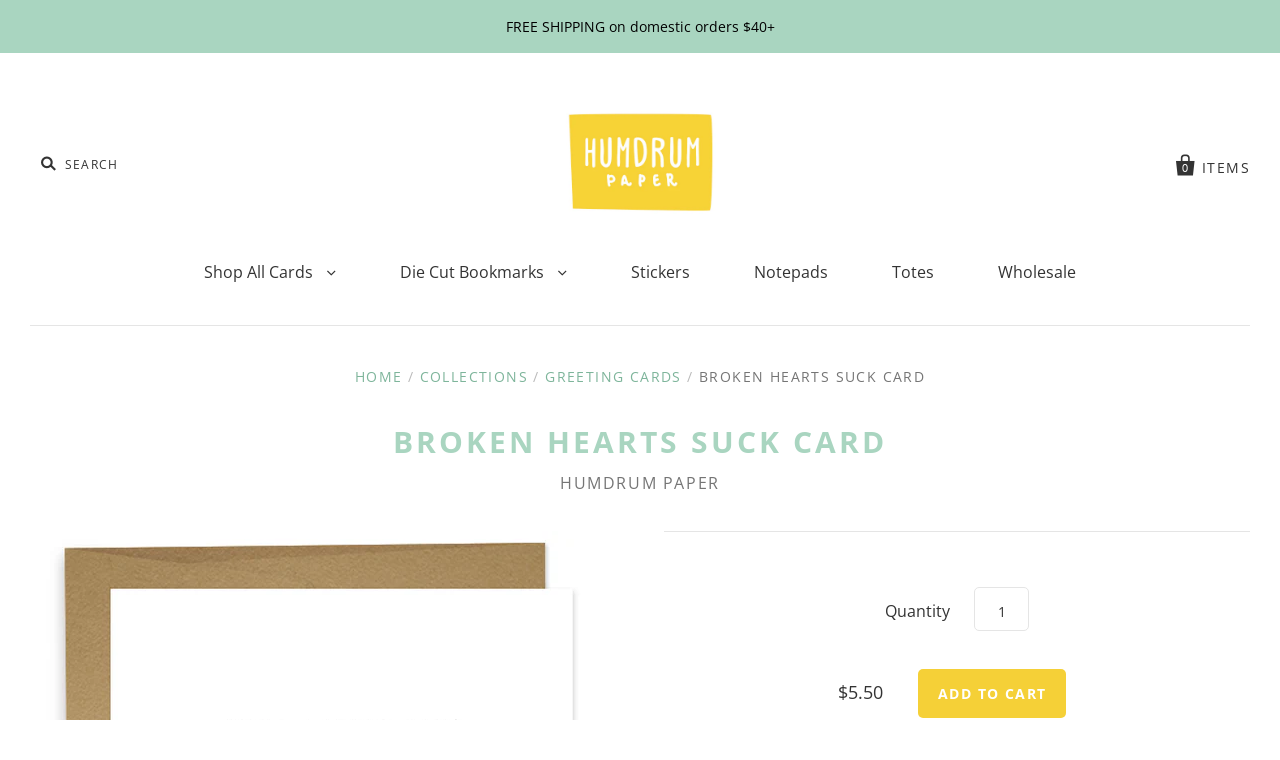

--- FILE ---
content_type: text/css
request_url: https://humdrumpaper.com/cdn/shop/t/11/assets/theme.scss.css?v=80823568276166741431763999420
body_size: 17781
content:
@font-face{font-family:Anonymous Pro;font-weight:400;font-style:normal;src:url(//humdrumpaper.com/cdn/fonts/anonymous_pro/anonymouspro_n4.f8892cc1cfa3d797af6172c8eeddce62cf610e33.woff2) format("woff2"),url(//humdrumpaper.com/cdn/fonts/anonymous_pro/anonymouspro_n4.a707ca3ea5e6b6468ff0c29cf7e105dca1c09be4.woff) format("woff")}@font-face{font-family:Anonymous Pro;font-weight:400;font-style:italic;src:url(//humdrumpaper.com/cdn/fonts/anonymous_pro/anonymouspro_i4.e25745b6d033a0b4eea75ad1dd0df2b911abcf1f.woff2) format("woff2"),url(//humdrumpaper.com/cdn/fonts/anonymous_pro/anonymouspro_i4.280c8776a79ac154f9332217a9852603e17ae391.woff) format("woff")}@font-face{font-family:Open Sans;font-weight:700;font-style:normal;src:url(//humdrumpaper.com/cdn/fonts/open_sans/opensans_n7.a9393be1574ea8606c68f4441806b2711d0d13e4.woff2) format("woff2"),url(//humdrumpaper.com/cdn/fonts/open_sans/opensans_n7.7b8af34a6ebf52beb1a4c1d8c73ad6910ec2e553.woff) format("woff")}@font-face{font-family:Open Sans;font-weight:700;font-style:italic;src:url(//humdrumpaper.com/cdn/fonts/open_sans/opensans_i7.916ced2e2ce15f7fcd95d196601a15e7b89ee9a4.woff2) format("woff2"),url(//humdrumpaper.com/cdn/fonts/open_sans/opensans_i7.99a9cff8c86ea65461de497ade3d515a98f8b32a.woff) format("woff")}@font-face{font-family:Open Sans;font-weight:800;font-style:normal;src:url(//humdrumpaper.com/cdn/fonts/open_sans/opensans_n8.8397a8153d7172f9fd2b668340b216c70cae90a5.woff2) format("woff2"),url(//humdrumpaper.com/cdn/fonts/open_sans/opensans_n8.e6b8c8da9a85739da8727944118b210848d95f08.woff) format("woff")}@font-face{font-family:Open Sans;font-weight:800;font-style:italic;src:url(//humdrumpaper.com/cdn/fonts/open_sans/opensans_i8.677319af1852e587858f0d12fe49bfe640a8e14c.woff2) format("woff2"),url(//humdrumpaper.com/cdn/fonts/open_sans/opensans_i8.77fafba30cfcb72e4c6963135ff055209eecce0f.woff) format("woff")}@font-face{font-family:Open Sans;font-weight:700;font-style:normal;src:url(//humdrumpaper.com/cdn/fonts/open_sans/opensans_n7.a9393be1574ea8606c68f4441806b2711d0d13e4.woff2) format("woff2"),url(//humdrumpaper.com/cdn/fonts/open_sans/opensans_n7.7b8af34a6ebf52beb1a4c1d8c73ad6910ec2e553.woff) format("woff")}@font-face{font-family:Open Sans;font-weight:700;font-style:italic;src:url(//humdrumpaper.com/cdn/fonts/open_sans/opensans_i7.916ced2e2ce15f7fcd95d196601a15e7b89ee9a4.woff2) format("woff2"),url(//humdrumpaper.com/cdn/fonts/open_sans/opensans_i7.99a9cff8c86ea65461de497ade3d515a98f8b32a.woff) format("woff")}@font-face{font-family:Open Sans;font-weight:800;font-style:normal;src:url(//humdrumpaper.com/cdn/fonts/open_sans/opensans_n8.8397a8153d7172f9fd2b668340b216c70cae90a5.woff2) format("woff2"),url(//humdrumpaper.com/cdn/fonts/open_sans/opensans_n8.e6b8c8da9a85739da8727944118b210848d95f08.woff) format("woff")}@font-face{font-family:Open Sans;font-weight:800;font-style:italic;src:url(//humdrumpaper.com/cdn/fonts/open_sans/opensans_i8.677319af1852e587858f0d12fe49bfe640a8e14c.woff2) format("woff2"),url(//humdrumpaper.com/cdn/fonts/open_sans/opensans_i8.77fafba30cfcb72e4c6963135ff055209eecce0f.woff) format("woff")}@font-face{font-family:Open Sans;font-weight:400;font-style:normal;src:url(//humdrumpaper.com/cdn/fonts/open_sans/opensans_n4.c32e4d4eca5273f6d4ee95ddf54b5bbb75fc9b61.woff2) format("woff2"),url(//humdrumpaper.com/cdn/fonts/open_sans/opensans_n4.5f3406f8d94162b37bfa232b486ac93ee892406d.woff) format("woff")}@font-face{font-family:Open Sans;font-weight:400;font-style:italic;src:url(//humdrumpaper.com/cdn/fonts/open_sans/opensans_i4.6f1d45f7a46916cc95c694aab32ecbf7509cbf33.woff2) format("woff2"),url(//humdrumpaper.com/cdn/fonts/open_sans/opensans_i4.4efaa52d5a57aa9a57c1556cc2b7465d18839daa.woff) format("woff")}@font-face{font-family:Open Sans;font-weight:700;font-style:normal;src:url(//humdrumpaper.com/cdn/fonts/open_sans/opensans_n7.a9393be1574ea8606c68f4441806b2711d0d13e4.woff2) format("woff2"),url(//humdrumpaper.com/cdn/fonts/open_sans/opensans_n7.7b8af34a6ebf52beb1a4c1d8c73ad6910ec2e553.woff) format("woff")}@font-face{font-family:Open Sans;font-weight:700;font-style:italic;src:url(//humdrumpaper.com/cdn/fonts/open_sans/opensans_i7.916ced2e2ce15f7fcd95d196601a15e7b89ee9a4.woff2) format("woff2"),url(//humdrumpaper.com/cdn/fonts/open_sans/opensans_i7.99a9cff8c86ea65461de497ade3d515a98f8b32a.woff) format("woff")}@font-face{font-family:Open Sans;font-weight:700;font-style:normal;src:url(//humdrumpaper.com/cdn/fonts/open_sans/opensans_n7.a9393be1574ea8606c68f4441806b2711d0d13e4.woff2) format("woff2"),url(//humdrumpaper.com/cdn/fonts/open_sans/opensans_n7.7b8af34a6ebf52beb1a4c1d8c73ad6910ec2e553.woff) format("woff")}@font-face{font-family:Open Sans;font-weight:700;font-style:italic;src:url(//humdrumpaper.com/cdn/fonts/open_sans/opensans_i7.916ced2e2ce15f7fcd95d196601a15e7b89ee9a4.woff2) format("woff2"),url(//humdrumpaper.com/cdn/fonts/open_sans/opensans_i7.99a9cff8c86ea65461de497ade3d515a98f8b32a.woff) format("woff")}@font-face{font-family:Open Sans;font-weight:800;font-style:normal;src:url(//humdrumpaper.com/cdn/fonts/open_sans/opensans_n8.8397a8153d7172f9fd2b668340b216c70cae90a5.woff2) format("woff2"),url(//humdrumpaper.com/cdn/fonts/open_sans/opensans_n8.e6b8c8da9a85739da8727944118b210848d95f08.woff) format("woff")}@font-face{font-family:Open Sans;font-weight:800;font-style:italic;src:url(//humdrumpaper.com/cdn/fonts/open_sans/opensans_i8.677319af1852e587858f0d12fe49bfe640a8e14c.woff2) format("woff2"),url(//humdrumpaper.com/cdn/fonts/open_sans/opensans_i8.77fafba30cfcb72e4c6963135ff055209eecce0f.woff) format("woff")}@font-face{font-family:Open Sans;font-weight:400;font-style:normal;src:url(//humdrumpaper.com/cdn/fonts/open_sans/opensans_n4.c32e4d4eca5273f6d4ee95ddf54b5bbb75fc9b61.woff2) format("woff2"),url(//humdrumpaper.com/cdn/fonts/open_sans/opensans_n4.5f3406f8d94162b37bfa232b486ac93ee892406d.woff) format("woff")}@font-face{font-family:Open Sans;font-weight:400;font-style:italic;src:url(//humdrumpaper.com/cdn/fonts/open_sans/opensans_i4.6f1d45f7a46916cc95c694aab32ecbf7509cbf33.woff2) format("woff2"),url(//humdrumpaper.com/cdn/fonts/open_sans/opensans_i4.4efaa52d5a57aa9a57c1556cc2b7465d18839daa.woff) format("woff")}@font-face{font-family:Open Sans;font-weight:700;font-style:normal;src:url(//humdrumpaper.com/cdn/fonts/open_sans/opensans_n7.a9393be1574ea8606c68f4441806b2711d0d13e4.woff2) format("woff2"),url(//humdrumpaper.com/cdn/fonts/open_sans/opensans_n7.7b8af34a6ebf52beb1a4c1d8c73ad6910ec2e553.woff) format("woff")}@font-face{font-family:Open Sans;font-weight:700;font-style:italic;src:url(//humdrumpaper.com/cdn/fonts/open_sans/opensans_i7.916ced2e2ce15f7fcd95d196601a15e7b89ee9a4.woff2) format("woff2"),url(//humdrumpaper.com/cdn/fonts/open_sans/opensans_i7.99a9cff8c86ea65461de497ade3d515a98f8b32a.woff) format("woff")}/*! normalize.css v3.0.1 | MIT License | git.io/normalize */html{font-family:sans-serif;-ms-text-size-adjust:100%;-webkit-text-size-adjust:100%}body{margin:0}article,aside,details,figcaption,figure,footer,header,hgroup,main,nav,section,summary{display:block}audio,canvas,progress,video{display:inline-block;vertical-align:baseline}audio:not([controls]){display:none;height:0}[hidden],template{display:none}a{background:transparent}a:active,a:hover{outline:0}abbr[title]{border-bottom:1px dotted}b,strong{font-weight:700}dfn{font-style:italic}h1{font-size:2em;margin:.67em 0}mark{background:#ff0;color:#000}small{font-size:80%}sub,sup{font-size:75%;line-height:0;position:relative;vertical-align:baseline}sup{top:-.5em}sub{bottom:-.25em}img{border:0}svg:not(:root){overflow:hidden}figure{margin:1em 40px}hr{-webkit-box-sizing:content-box;box-sizing:content-box;height:0}pre{overflow:auto}code,kbd,pre,samp{font-family:monospace,monospace;font-size:1em}button,input,optgroup,select,textarea{color:inherit;font:inherit;margin:0}button{overflow:visible}button,select{text-transform:none}button,html input[type=button],input[type=reset],input[type=submit]{-webkit-appearance:button;cursor:pointer}button[disabled],html input[disabled]{cursor:default}button::-moz-focus-inner,input::-moz-focus-inner{border:0;padding:0}input{line-height:normal}input[type=checkbox],input[type=radio]{-webkit-box-sizing:border-box;box-sizing:border-box;padding:0}input[type=number]::-webkit-inner-spin-button,input[type=number]::-webkit-outer-spin-button{height:auto}input[type=search]{-webkit-appearance:textfield;-webkit-box-sizing:content-box;box-sizing:content-box}input[type=search]::-webkit-search-cancel-button,input[type=search]::-webkit-search-decoration{-webkit-appearance:none}fieldset{border:1px solid #c0c0c0;margin:0 2px;padding:.35em .625em .75em}legend{border:0;padding:0}textarea{overflow:auto}optgroup{font-weight:700}table{border-collapse:collapse;border-spacing:0}td,th{padding:0}@font-face{font-family:Social Icons;src:url(//humdrumpaper.com/cdn/shop/t/11/assets/pixelunionsocialicons-regular.eot?v=67152799333607820471536595022);src:url(//humdrumpaper.com/cdn/shop/t/11/assets/pixelunionsocialicons-regular.eot?%23iefix&v=67152799333607820471536595022) format("embedded-opentype"),url(//humdrumpaper.com/cdn/shop/t/11/assets/pixelunionsocialicons-regular.woff?v=166346450244837970441536595022) format("woff");font-weight:400;font-style:normal}@font-face{font-family:Pacific;src:url(//humdrumpaper.com/cdn/shop/t/11/assets/pacific-icons.eot?v=74912783835964579941536595022);src:url(//humdrumpaper.com/cdn/shop/t/11/assets/pacific-icons.eot?%23iefix&v=74912783835964579941536595022) format("embedded-opentype"),url(//humdrumpaper.com/cdn/shop/t/11/assets/pacific-icons.woff?v=156460543866264186621536595022) format("woff");font-weight:400;font-style:normal}body{font-family:Open Sans,sans-serif;font-style:normal;font-weight:400;color:#333;font-size:16px;line-height:1.625;-webkit-font-smoothing:antialiased}a{color:#7eb59b;text-decoration:none}a:hover{color:#43755e}h1,h2,h3,h4,h5,h6{font-family:Open Sans,sans-serif;font-style:normal;font-weight:700;line-height:1.25;color:#a9d5c0;letter-spacing:.1em;text-transform:uppercase}h1 b,h1 strong,h2 b,h2 strong,h3 b,h3 strong,h4 b,h4 strong,h5 b,h5 strong,h6 b,h6 strong{font-weight:800}h1 em,h2 em,h3 em,h4 em,h5 em,h6 em,h1 b em,h1 strong em,h1 em b,h1 em strong,h2 b em,h2 strong em,h2 em b,h2 em strong,h3 b em,h3 strong em,h3 em b,h3 em strong,h4 b em,h4 strong em,h4 em b,h4 em strong,h5 b em,h5 strong em,h5 em b,h5 em strong,h6 b em,h6 strong em,h6 em b,h6 em strong{font-style:italic}h1{margin-top:1.1em;margin-bottom:.4em;font-size:30px}h2{margin-top:1.22em;margin-bottom:.9em;font-size:20px}h3{margin-top:1.7em;margin-bottom:.75em;font-size:17px}h4,h5,h6{margin:1.7em 0 1em;font-size:14px}.page-title{margin:35px 0;text-align:center}.section-title,.main-footer h4{font-family:Open Sans,sans-serif;font-style:normal;font-weight:700;font-size:17px;letter-spacing:.1em;text-transform:uppercase}.meta,.modal-close-secondary,.order-item-vendor,.order-note,.blog-subscribe,.single-post-pagination a,.single-post-pagination span,.cart-item-vendor,.collection-description-more,.collection-viewing-parameters .select-wrapper,.product-list-item-badge,.slide-content p,.product-vendor,.breadcrumbs,.footer-tweet .timePosted,.header-promo-text,.cart-count,.currency-switcher,.pagination,#coin-container select{font-family:Open Sans,sans-serif;font-style:normal;font-weight:400;color:#757575;font-size:14px;letter-spacing:.1em;text-transform:uppercase}p,ul,ol,dl,blockquote,table,code,figure{margin-top:1.3em;margin-bottom:1.3em}figure{margin-left:0;margin-right:0}img{max-width:100%}ul,ol,dl{padding-left:22px}ul{list-style:outside none}ol{list-style:outside decimal}hr{height:2px;background:#e5e5e5;border:none}blockquote{margin:0;color:#a9d5c0}blockquote>*:first-child{margin-top:0}blockquote>*:last-child{margin-bottom:0}blockquote.highlight{font-size:24px;line-height:38px;margin-left:-50px;margin-right:-50px}@media (max-width: 720px){blockquote.highlight{margin-left:0;margin-right:0}}cite{display:block;margin-top:10px!important;color:#333}table{background:transparent;color:#333;border:1px solid #e5e5e5;border-top:none;border-radius:5px;border-collapse:separate;font-size:14px;line-height:22px}table.clean{border:none;border-radius:0}table .column-title{display:none}td,th{border-top:1px solid #e5e5e5}.clean td,.clean th{border:none}thead th:first-child{border-radius:5px 0 0}thead th:last-child{border-radius:0 5px 0 0}tbody tr:first-child td:first-child,tbody tr:first-child th:first-child{border-radius:5px 0 0}tbody tr:first-child td:last-child,tbody tr:first-child th:last-child{border-radius:0 5px 0 0}thead+tbody tr:first-child td:first-child,thead+tbody tr:first-child th:first-child,thead+tbody tr:first-child td:last-child,thead+tbody tr:first-child th:last-child{border-radius:0}tbody tr:last-child td:first-child,tbody tr:last-child th:first-child{border-radius:0 0 0 5px}tbody tr:last-child td:last-child,tbody tr:last-child th:last-child{border-radius:0 0 5px}th{background:#f7f7f7;padding:15px;color:#a9d5c0}td{border-left:1px solid #e5e5e5;padding:30px}td:first-child{border-left:none}table.mobile-layout{border-bottom:none}table.mobile-layout .column-title{font-family:Open Sans,sans-serif;font-style:normal;font-weight:700;display:inline-block}table.mobile-layout thead{display:none}table.mobile-layout tr td{width:100%;display:block;text-align:left;border-top:1px solid #e5e5e5!important;border-left:none;float:left;clear:left}table.mobile-layout td:last-child{border-bottom:none}table.mobile-layout tr:last-child td:last-child{border-bottom:1px solid #e5e5e5!important}.button,.submit,button,input[type=submit],input[type=button]{font-family:Open Sans,sans-serif;font-style:normal;font-weight:700;background:#f5d037;line-height:normal;color:#fff;-webkit-appearance:none;display:inline-block;width:auto;padding:15px 20px;cursor:pointer;border:none;border-radius:5px;font-size:14px;letter-spacing:.1em;text-transform:uppercase}.button:hover,.submit:hover,button:hover,input[type=submit]:hover,input[type=button]:hover{background:#a98a08;color:#fff}.button.secondary,.submit.secondary,button.secondary,input[type=submit].secondary,input[type=button].secondary{background:#58585b;color:#fff}.button.secondary:hover,.submit.secondary:hover,button.secondary:hover,input[type=submit].secondary:hover,input[type=button].secondary:hover{background:#262627;color:#fff}.button.disabled,.submit.disabled,button.disabled,input[type=submit].disabled,input[type=button].disabled,.button.disabled:hover,.submit.disabled:hover,button.disabled:hover,input[type=submit].disabled:hover,input[type=button].disabled:hover{background:#ccc;color:#888}.input-wrapper{margin:25px 0}.input-wrapper label{display:block;margin-bottom:10px}.input-group-wrapper{margin:25px 0}.input-group-wrapper span{display:block}.input-group-wrapper label{display:block;font-size:14px;margin:11px 0}.input-group-wrapper input{margin-right:5px}input,textarea{width:100%;max-width:670px;font-family:inherit}input[type=checkbox],input[type=radio],textarea[type=checkbox],textarea[type=radio]{width:auto}input:focus,textarea:focus{outline:none}input[type=text],input[type=email],input[type=password],input[type=search],input[type=telephone],input[type=tel],input[type=number],textarea{-webkit-appearance:none;border:1px solid #e5e5e5;border-radius:5px;background:#fff;color:#333;display:block;padding:14px 15px 9px;font-size:14px;-webkit-box-sizing:border-box;box-sizing:border-box}input[type=text]::-webkit-input-placeholder,input[type=email]::-webkit-input-placeholder,input[type=password]::-webkit-input-placeholder,input[type=search]::-webkit-input-placeholder,input[type=telephone]::-webkit-input-placeholder,input[type=tel]::-webkit-input-placeholder,input[type=number]::-webkit-input-placeholder,textarea::-webkit-input-placeholder{color:ligthen(#333333,30%)}input[type=text]::-moz-placeholder,input[type=email]::-moz-placeholder,input[type=password]::-moz-placeholder,input[type=search]::-moz-placeholder,input[type=telephone]::-moz-placeholder,input[type=tel]::-moz-placeholder,input[type=number]::-moz-placeholder,textarea::-moz-placeholder{color:ligthen(#333333,30%)}input[type=text]:-moz-placeholder,input[type=email]:-moz-placeholder,input[type=password]:-moz-placeholder,input[type=search]:-moz-placeholder,input[type=telephone]:-moz-placeholder,input[type=tel]:-moz-placeholder,input[type=number]:-moz-placeholder,textarea:-moz-placeholder{color:ligthen(#333333,30%)}input[type=text]:-ms-input-placeholder,input[type=email]:-ms-input-placeholder,input[type=password]:-ms-input-placeholder,input[type=search]:-ms-input-placeholder,input[type=telephone]:-ms-input-placeholder,input[type=tel]:-ms-input-placeholder,input[type=number]:-ms-input-placeholder,textarea:-ms-input-placeholder{color:ligthen(#333333,30%)}input[type=text].error,.error input[type=text],input[type=email].error,.error input[type=email],input[type=password].error,.error input[type=password],input[type=search].error,.error input[type=search],input[type=telephone].error,.error input[type=telephone],input[type=tel].error,.error input[type=tel],input[type=number].error,.error input[type=number],textarea.error,.error textarea{color:#e24f48;border:1px solid #e24f48}input[type=text].error::-webkit-input-placeholder,.error input[type=text]::-webkit-input-placeholder,input[type=email].error::-webkit-input-placeholder,.error input[type=email]::-webkit-input-placeholder,input[type=password].error::-webkit-input-placeholder,.error input[type=password]::-webkit-input-placeholder,input[type=search].error::-webkit-input-placeholder,.error input[type=search]::-webkit-input-placeholder,input[type=telephone].error::-webkit-input-placeholder,.error input[type=telephone]::-webkit-input-placeholder,input[type=tel].error::-webkit-input-placeholder,.error input[type=tel]::-webkit-input-placeholder,input[type=number].error::-webkit-input-placeholder,.error input[type=number]::-webkit-input-placeholder,textarea.error::-webkit-input-placeholder,.error textarea::-webkit-input-placeholder{color:#f7cecc}input[type=text].error::-moz-placeholder,.error input[type=text]::-moz-placeholder,input[type=email].error::-moz-placeholder,.error input[type=email]::-moz-placeholder,input[type=password].error::-moz-placeholder,.error input[type=password]::-moz-placeholder,input[type=search].error::-moz-placeholder,.error input[type=search]::-moz-placeholder,input[type=telephone].error::-moz-placeholder,.error input[type=telephone]::-moz-placeholder,input[type=tel].error::-moz-placeholder,.error input[type=tel]::-moz-placeholder,input[type=number].error::-moz-placeholder,.error input[type=number]::-moz-placeholder,textarea.error::-moz-placeholder,.error textarea::-moz-placeholder{color:#f7cecc}input[type=text].error:-moz-placeholder,.error input[type=text]:-moz-placeholder,input[type=email].error:-moz-placeholder,.error input[type=email]:-moz-placeholder,input[type=password].error:-moz-placeholder,.error input[type=password]:-moz-placeholder,input[type=search].error:-moz-placeholder,.error input[type=search]:-moz-placeholder,input[type=telephone].error:-moz-placeholder,.error input[type=telephone]:-moz-placeholder,input[type=tel].error:-moz-placeholder,.error input[type=tel]:-moz-placeholder,input[type=number].error:-moz-placeholder,.error input[type=number]:-moz-placeholder,textarea.error:-moz-placeholder,.error textarea:-moz-placeholder{color:#f7cecc}input[type=text].error:-ms-input-placeholder,.error input[type=text]:-ms-input-placeholder,input[type=email].error:-ms-input-placeholder,.error input[type=email]:-ms-input-placeholder,input[type=password].error:-ms-input-placeholder,.error input[type=password]:-ms-input-placeholder,input[type=search].error:-ms-input-placeholder,.error input[type=search]:-ms-input-placeholder,input[type=telephone].error:-ms-input-placeholder,.error input[type=telephone]:-ms-input-placeholder,input[type=tel].error:-ms-input-placeholder,.error input[type=tel]:-ms-input-placeholder,input[type=number].error:-ms-input-placeholder,.error input[type=number]:-ms-input-placeholder,textarea.error:-ms-input-placeholder,.error textarea:-ms-input-placeholder{color:#f7cecc}@media (max-width: 540px){input[type=text],input[type=email],input[type=password],input[type=search],input[type=telephone],input[type=tel],input[type=number],textarea{font-size:16px}}.error-message,.errors{color:#e24f48}.lt-ie9 input[type=password]{font-family:Arial,sans-serif}select{max-width:100%}@media (max-width: 540px){select{font-size:16px}}.select-wrapper{cursor:pointer;border:1px solid #e5e5e5;position:relative;font-size:14px;border-radius:5px;padding:14px 25px 9px 15px;background:#f7f7f7}.select-wrapper .select-text{overflow:hidden}label+.select-wrapper{margin-top:10px}.select-wrapper:after{content:"\e007";position:absolute;right:15px;top:50%;margin-top:-7px;font-family:Pacific;font-size:16px;font-weight:400;line-height:1;-webkit-font-smoothing:antialiased}.select-wrapper select{color:#000;cursor:pointer;z-index:2;width:100%;height:100%;-webkit-appearance:none;opacity:0;filter:alpha(opacity=0)}iframe{border:none}.rte>*:first-child{margin-top:0}.rte>*:last-child{margin-bottom:0}.rte ul{list-style:disc}.rte li{margin:11px 0}th,b,strong{font-weight:700}em,th,b em,strong em,em b,em strong{font-style:italic}*{-webkit-box-sizing:border-box;box-sizing:border-box}body{background-image:none;background-color:#fff;color:#333}body.modal-overflow{overflow:hidden;position:relative}.main-content-wrapper{display:-webkit-box;display:-webkit-flex;display:-ms-flexbox;display:flex;-webkit-flex-wrap:wrap;-ms-flex-wrap:wrap;flex-wrap:wrap;-webkit-box-pack:justify;-webkit-justify-content:space-between;-ms-flex-pack:justify;justify-content:space-between;position:relative;padding:0 30px;min-width:320px;max-width:1320px;margin:0 auto}.lt-ie9 .main-content-wrapper{max-width:1260px}@media (max-width: 720px){.main-content-wrapper{display:block;padding:0 15px}}@media (max-width: 720px){.sidebar{-webkit-box-ordinal-group:4;-webkit-order:3;-ms-flex-order:3;order:3}}.main-content{width:65%;margin:0 auto}@media (max-width: 1020px){.main-content{width:80%}}@media (max-width: 720px){.main-content{width:100%}}.sidebar-enabled .main-content{padding-bottom:50px}.rte .tabs{position:relative;display:block;max-width:100%;height:42px;padding:0;margin:30px 0 0 30px;white-space:nowrap;text-align:left;overflow:hidden;z-index:10}.rte .tabs li{display:inline-block;height:41px;font-size:14px;line-height:42px;padding:0 16px;margin:0;border:1px solid transparent;border-bottom:none;cursor:pointer;color:#a9d5c0}.rte .tabs li.active{border-color:#e5e5e5;height:42px;border-radius:5px 5px 0 0;background:#fff}.rte .tabs-content{display:block;width:100%;position:relative;top:-1px;z-index:5;padding:30px;margin:0 0 30px;overflow:hidden;border:1px solid #e5e5e5;border-radius:5px}.rte .tabs-content>li{display:none;margin:0}.rte .tabs-content>li>*:first-child{margin-top:0}.rte .tabs-content>li>*:last-child{margin-bottom:0}.rte .tabs-content>li.active{display:block}.modal-wrapper{display:none;position:fixed;top:0;right:0;bottom:0;left:0;background:#ffffffb3;z-index:9999;opacity:0;filter:alpha(opacity=0);-webkit-transition:opacity .3s cubic-bezier(.25,.46,.45,.94);-moz-transition:opacity .3s cubic-bezier(.25,.46,.45,.94);transition:opacity .3s cubic-bezier(.25,.46,.45,.94)}.modal-wrapper.active,.modal-wrapper.opening{display:block}.modal-wrapper.opening,.modal-wrapper.open{opacity:1;filter:alpha(opacity=100)}.modal-overflow .modal-wrapper{overflow-y:scroll;-webkit-overflow-scrolling:touch}@media (max-width: 540px){.modal-wrapper{padding-bottom:30px}}.modal-content{position:absolute;top:55%;left:50%;width:60%;max-width:640px;padding:30px;background:#fff;border:1px solid #e5e5e5;opacity:0;filter:alpha(opacity=0);-webkit-transition:opacity .3s cubic-bezier(.25,.46,.45,.94),top .3s cubic-bezier(.25,.46,.45,.94);-moz-transition:opacity .3s cubic-bezier(.25,.46,.45,.94),top .3s cubic-bezier(.25,.46,.45,.94);transition:opacity .3s cubic-bezier(.25,.46,.45,.94),top .3s cubic-bezier(.25,.46,.45,.94)}@media (max-width: 1020px){.modal-content{width:70%}}@media (max-width: 720px){.modal-content{width:80%}}@media (max-width: 540px){.modal-content{position:relative;margin:0 0 30px!important;top:15px!important;left:15px!important;width:calc(100% - 30px);padding:70px 15px 15px}.lt-ie9 .modal-content{width:100%}}.open .modal-content{top:50%;opacity:1;filter:alpha(opacity=100)}.modal-overflow .modal-content{top:30px!important;margin-bottom:30px}.modal-close-secondary{position:absolute;top:30px;right:30px;line-height:1;cursor:pointer;color:#bababa}.modal-close-secondary:hover{color:#757575}.modal-close-secondary:after{content:"\e010";top:3px;position:relative;margin-left:5px;font-family:Pacific;font-size:25px;font-weight:400;line-height:0;-webkit-font-smoothing:antialiased}@media (max-width: 540px){.modal-close-secondary{right:50%;margin-right:-35px}}.modal-title{margin-top:0}.placeholder-svg{min-height:25vh}.home-slideshow .placeholder-svg{min-height:66vh}.sidebar-enabled .home-slideshow .placeholder-svg{min-height:44vh}@media screen and (max-width: 720px){.sidebar-enabled .home-slideshow .placeholder-svg{min-height:25vh}}@media screen and (max-width: 542px){.sidebar-enabled .home-slideshow .placeholder-svg{min-height:200px}}@media screen and (max-width: 720px){.home-slideshow .placeholder-svg{min-height:25vh}}@media screen and (max-width: 542px){.home-slideshow .placeholder-svg{min-height:200px}}.placeholder-background{background-color:#f2f2f2}.placeholder-svg{background-color:#f2f2f2;fill:#666}.template-404 .main-content .rte{max-width:640px;margin:0 auto;text-align:center}.template-customers-login .main-content,.template-customers-register .main-content,.template-customers-addresses .main-content{max-width:600px}.template-customers-account .page-title,.template-customers-addresses .page-title,.template-customers-order .page-title{margin-bottom:0}.account-logged-in-as{margin-top:15px;font-size:14px;text-align:center}.successful-reset,.recover-password{display:none}.errors ul{padding:0}.toggle-forgetfulness{display:inline-block;margin:0 0 0 10px}.toggle-forgetfulness span{cursor:pointer;color:#7eb59b;font-size:14px}.account-info,.order-history{margin-top:35px}.account-info{text-align:center}.account-info p{margin:10px 0}.account-info-name{font-size:20px;line-height:1.25;color:#a9d5c0}@media (max-width: 540px){.order-history,.default-address{text-align:center}}.order-history-orders{table-layout:fixed;width:100%}@media (max-width: 540px){.order-history-orders{table-layout:auto;border:none}.order-history-orders thead{display:none}}@media (max-width: 540px){.order-history-orders tr{display:block;margin-top:35px}.order-history-orders tr:first-child{margin-top:0}}.order-history-orders th{text-align:left}.order-history-orders th,.order-history-orders td{padding:20px}@media (max-width: 540px){.order-history-orders th,.order-history-orders td{display:block;margin-top:5px;padding:0;border:none;font-size:16px;text-align:center}}@media (max-width: 540px){.order-payment-status:before{content:": "}}@media (max-width: 540px){.order-fulfillment-status:before{content:": "}}.customer-addresses{font-size:0;margin:35px -10px 0}@media (max-width: 720px){.customer-addresses{margin:0;text-align:center}}.customer-address{display:inline-block;vertical-align:top;width:50%;font-size:16px;padding:0 10px;margin-bottom:35px}.customer-address>p:first-child{margin-top:0}@media (max-width: 720px){.customer-address{display:block;width:100%;margin-top:35px;margin-bottom:0;padding:0}}.customer-address.editing{display:none}.customer-address-is-default{font-size:14px;color:#707070}.customer-address-modify{font-size:14px;margin-bottom:0}.customer-address-modify span{color:#7eb59b;cursor:pointer}.customer-address-edit-form{font-size:16px}@media (max-width: 720px){.customer-address-edit-form{text-align:left}}.add-new-address{padding-top:35px;border-top:1px solid #e5e5e5}@media (max-width: 720px){.add-new-address{margin-top:35px;text-align:center}}.customer-new-address{display:none;margin-top:35px;padding-top:35px;border-top:1px solid #e5e5e5}.customer-new-address.show{display:block}.account-logged-in-as+.customer-new-address{padding-top:0;border-top:0}.new-first-name{margin-top:0}.order-history-order{table-layout:fixed;width:100%}@media (max-width: 540px){.order-history-order{table-layout:auto;border:none}.order-history-order thead{display:none}.order-history-order tr{display:block}}@media (max-width: 540px){.order-history-order tr{display:block;margin-top:35px;padding-top:35px;border-top:1px solid #e5e5e5}.order-history-order tr:first-child{padding-top:0;border-top:none}}.order-history-order th,.order-history-order td{padding:20px}@media (max-width: 540px){.order-history-order th,.order-history-order td{padding:0;display:block;border:none;text-align:center;font-size:16px}}.order-history-order th.first{width:75%;text-align:left;padding:20px}.order-history-order th{width:10%;padding:0}.order-history-order th.last{width:15%;text-align:right;padding:20px}.order-item-image{float:left}@media (min-width: 541px){.order-item-image{max-width:160px;max-height:160px;width:auto}}@media (min-width: 541px) and (max-width: 720px){.order-item-image{max-width:100px;max-height:100px}}@media (max-width: 540px){.order-item-image{float:none;width:100%;height:auto}}.order-item-image-placeholder-svg{float:left;min-height:100px}@media (min-width: 541px){.order-item-image-placeholder-svg{width:160px;height:160px}}@media (min-width: 541px) and (max-width: 720px){.order-item-image-placeholder-svg{width:100px;height:100px}}@media (max-width: 540px){.order-item-image-placeholder-svg{float:none;width:calc(100vw - 30px);height:calc(100vw - 30px)}}.order-item-wrap{margin-left:180px}@media (max-width: 720px){.order-item-wrap{margin-left:120px}}.order-item-wrap>span{display:block}@media (max-width: 540px){.order-item-wrap{margin-left:0;margin-top:20px}}.order-item-vendor{margin-bottom:7px}.order-item-title{font-size:16px;margin-bottom:7px}.order-item-variant-option{font-family:Open Sans,sans-serif;font-style:normal;font-weight:700;font-size:14px}.order-item-variant-option span{font-family:Open Sans,sans-serif;font-style:normal;font-weight:400}.order-item-quantity{text-align:center}@media (max-width: 540px){.order-item-quantity{margin-top:15px}.order-item-quantity:before{content:"x "}}.order-item-total{text-align:right;white-space:nowrap;color:#a9d5c0}.order-item-total-each{color:#bababa}.order-totals{text-align:right}@media (max-width: 540px){.order-totals{margin-top:35px;padding-top:35px;border-top:1px solid #e5e5e5;text-align:center}}@media (max-width: 540px){.order-totals ul{padding-left:0;font-size:0}}.order-totals span{display:inline-block;width:150px;color:#a9d5c0}@media (max-width: 540px){.order-totals span{padding-left:10px;text-align:left}}@media (max-width: 540px){.order-totals label,.order-totals span{display:inline-block;width:50%;font-size:16px}}@media (max-width: 540px){.order-totals label{padding-right:10px;text-align:right}}.order-total span{font-size:18px}.order-note{color:#bababa;display:inline-block;margin-top:7px}.shipping-info{font-size:0}@media (max-width: 540px){.shipping-info{margin-top:35px;padding-top:35px;border-top:1px solid #e5e5e5}}.shipping-info>div{display:inline-block;font-size:16px}@media (max-width: 540px){.shipping-info>div{display:block;text-align:center}}@media (max-width: 540px){.shipping-address h3{margin-top:0}}.billing-address{padding-left:30px}@media (max-width: 540px){.billing-address{padding-left:0;margin-top:35px}}.template-customers-activate_account .main-content input[type=submit]{margin-right:10px}.template-blog .page-title,.template-article .page-title{margin-bottom:0}.blog-subscribe{text-align:center;margin-top:25px}.blog-subscribe a{color:#a9d5c0}.blog-subscribe a:before{content:"\e017";padding-right:5px;font-family:Pacific;font-size:16px;font-weight:400;line-height:1;-webkit-font-smoothing:antialiased}.blog-post{margin-top:50px;padding-top:50px;border-top:1px solid #e5e5e5}.blog-post:first-child{padding-top:0;border-top:none}.post-meta{color:#bababa}.template-article .post-meta{margin-top:35px}.post-title{margin-top:15px;margin-bottom:25px}.post-title a{color:#a9d5c0}.post-image{margin-bottom:1.3em;text-align:center}.post-tags a{color:inherit}.post-tags a:hover{color:#7d7d7d}.template-article .share-buttons{margin-top:40px}.single-post-pagination{margin-top:45px}.single-post-pagination div{display:block;width:50%;float:left}.single-post-pagination span{color:#bababa}.previous-post a:before,.previous-post span:before{content:"\e013";padding-right:5px;font-family:Pacific;font-size:16px;font-weight:400;line-height:1;-webkit-font-smoothing:antialiased}.next-post{text-align:right;float:right}.next-post a:after,.next-post span:after{content:"\e014";padding-left:5px;font-family:Pacific;font-size:16px;font-weight:400;line-height:1;-webkit-font-smoothing:antialiased}.post-comments{margin-top:50px;padding-top:50px;border-top:1px solid #e5e5e5}.post-comments h3{margin-top:0}.post-comments .section-title,.post-comments .main-footer h4,.main-footer .post-comments h4{text-align:center;color:#bababa}.post-comments-list{margin-bottom:50px;padding-bottom:50px;border-bottom:1px solid #e5e5e5}.post-comment{margin-top:40px}.post-comment-author{color:#a9d5c0}.post-comment-date{margin-top:15px;color:#bababa}.post-read-more{color:#7eb59b}.template-cart .main-content{width:100%;font-size:0}@media (max-width: 720px){.template-cart .main-content>form{display:-webkit-flex;display:-webkit-box;display:-ms-flexbox;display:flex;-webkit-flex-flow:column nowrap;-webkit-box-orient:vertical;-webkit-box-direction:normal;-ms-flex-flow:column nowrap;flex-flow:column nowrap}}table.cart-items{table-layout:fixed;width:100%;font-size:16px;margin-bottom:35px;-webkit-transition:height .3s ease-in;-moz-transition:height .3s ease-in;transition:height .3s ease-in}@media (max-width: 720px){table.cart-items{table-layout:auto;margin-top:0;border:1px solid #e5e5e5;border-radius:5px;-webkit-order:1;-webkit-box-ordinal-group:2;-ms-flex-order:1;order:1}}@media (max-width: 720px){table.cart-items thead{display:none}}table.cart-items.empty{height:0;overflow:hidden}table.cart-items th,table.cart-items td{text-align:center;border-bottom:1px solid #e5e5e5;border-radius:0!important}table.cart-items th{width:16.66%;background:none}table.cart-items th.first{width:50%}table.cart-items .first{text-align:left;padding-left:0}table.cart-items .last{text-align:right;padding-right:0}tr.cart-item{-webkit-transition:opacity .3s ease-in,height .3s ease-in;-moz-transition:opacity .3s ease-in,height .3s ease-in;transition:opacity .3s ease-in,height .3s ease-in}tr.cart-item.removing{opacity:0;filter:alpha(opacity=0)}@media (max-width: 720px){tr.cart-item{display:block;border-top:1px solid #e5e5e5;clear:both}tr.cart-item:first-child{border-top:none}tr.cart-item>td{display:block;padding-left:0;padding-right:0;border-bottom:none;text-align:center!important;float:left\	}}.no-ajax .cart-item-product.first{padding-left:30px;position:relative}@media (max-width: 720px){.no-ajax .cart-item-product.first{padding-left:0;width:100% \	}}@media (max-width: 720px){.cart-item-product{padding-bottom:0}}.cart-item-product>span{display:block;margin-left:120px}@media (max-width: 720px){.cart-item-product>span{margin-left:0;text-align:center}}.cart-item-image{float:left;width:100px}.cart-item-image img{display:block}@media (max-width: 720px){.cart-item-image img{margin:0 auto}}.cart-item-image svg{min-height:100px;width:100px;height:100px}@media (max-width: 720px){.cart-item-image{float:none;margin-bottom:15px;display:inline-block;width:auto}.cart-item-image svg{width:calc(100vw - 30px);height:calc(100vw - 30px)}}.cart-item-vendor{margin-bottom:7px}.cart-item-vendor a{color:#bababa}.cart-item-title{font-family:Open Sans,sans-serif;font-style:normal;font-weight:700;margin-bottom:7px}.cart-item-title a{color:#a9d5c0}.cart-item-option{font-size:14px;color:#bababa}.cart-line-item-properties{margin-top:15px;margin-left:120px;font-size:14px}.cart-line-item-properties>span{display:block}.cart-item-remove{position:absolute;top:21px;left:-15px;color:#bababa;padding:0 15px;font-family:Pacific;font-size:24px;font-weight:400;line-height:1;-webkit-font-smoothing:antialiased}@media (max-width: 720px){.cart-item-remove{left:-6px;top:2px}}@media (max-width: 720px){.cart-item-price{padding-top:0;margin-top:10px;width:100% \	}}td.cart-item-quantity{padding-left:0;padding-right:0;white-space:nowrap}@media (max-width: 720px){td.cart-item-quantity{width:50%;float:left;border-top:1px solid #e5e5e5;border-right:1px solid #e5e5e5;padding:15px 0}}input.cart-item-quantity-display{background:none;border:none;padding:0;display:inline;width:40px;text-align:right;margin-right:10px;font-size:16px}@media (max-width: 1020px){input.cart-item-quantity-display{display:block;text-align:center;width:100%;margin-bottom:5px;margin-right:0}}@media (max-width: 720px){input.cart-item-quantity-display{display:inline;width:40px;margin-bottom:0;margin-right:10px}}.cart-item-increase,.cart-item-decrease{display:inline-block;height:36px;border:1px solid #e5e5e5;padding:0 10px;cursor:pointer;-webkit-user-select:none;-moz-user-select:none;-ms-user-select:none;user-select:none;font-family:Pacific;font-size:16px;font-weight:400;line-height:32px;-webkit-font-smoothing:antialiased}.cart-item-decrease{border-radius:5px 0 0 5px}.cart-item-increase{border-left:none;border-radius:0 5px 5px 0}@media (max-width: 720px){td.cart-item-total{width:50%;float:right;border-top:1px solid #e5e5e5;padding:20px 0 0}}.cart-undo{color:#7eb59b;cursor:pointer}.cart-tools,.cart-checkout{display:inline-block;vertical-align:top;font-size:16px}.cart-tools{width:65%}@media (max-width: 1020px){.cart-tools{padding-right:30px}}@media (max-width: 720px){.cart-tools{width:100%;-webkit-order:3;-webkit-box-ordinal-group:4;-ms-flex-order:3;order:3}}.cart-instructions{max-width:525px}@media (max-width: 720px){.cart-instructions{margin-top:35px}.no-flexbox .cart-instructions{margin-top:0}}.cart-instructions+.cart-shipping-calculator{margin-top:45px;padding-top:45px;border-top:1px solid #e5e5e5}.cart-instructions p{margin-top:0;margin-bottom:10px}.cart-shipping-calculator{font-size:0}.cart-shipping-calculator>h4{margin-top:0}.cart-shipping-calculator>div{display:inline-block;vertical-align:top;width:50%;font-size:16px}@media (max-width: 720px){.cart-shipping-calculator>div{width:100%;display:block}}.cart-shipping-calculator-wrap{padding-right:90px}@media (max-width: 720px){.cart-shipping-calculator-wrap{padding-right:0}}@media (max-width: 720px){.cart-shipping-calculator-response{margin-top:30px}}.cart-shipping-calculator-response p:first-child{margin-bottom:10px}.cart-shipping-calculator-response p:first-child.error{margin-bottom:0}.cart-shipping-calculator-response p:first-child+p{margin:0}.cart-shipping-calculator-response em{color:#999}.cart-shipping-calculator-response .error{color:#e24f48}.cart-shipping-calculator-response>div>*:last-child{margin-bottom:0}.error+#shipping-rates{display:none}.cart-checkout{width:35%;text-align:right}@media (max-width: 720px){.cart-checkout{width:100%;text-align:left;-webkit-order:2;-webkit-box-ordinal-group:3;-ms-flex-order:2;order:2}.no-flexbox .cart-checkout{margin-top:35px}}.cart-checkout .button{text-align:center}.cart-checkout em{color:#999}.cart-price{font-size:20px;line-height:32px;color:#a9d5c0;margin:0}.cart-message{margin:0 0 25px}.cart-empty-message{font-size:16px;text-align:center}.cart-additional-buttons{display:block}.cart-additional-buttons>*{float:right;margin-top:10px}@media (max-width: 720px){.cart-additional-buttons>*{float:left}}.cart-additional-buttons input{max-width:40%}.cart-additional-buttons input[value*=paypal]{max-width:145px}.shopify-apple-pay-button{margin-left:0!important}.template-collection .main-content{width:100%}.collection-header{position:relative;margin:30px 0 35px}.collection-header img{display:block;width:100%}.collection-details{position:absolute;top:50%;left:25%;width:50%;text-align:center;-webkit-transform:translateY(-50%);-moz-transform:translateY(-50%);-ms-transform:translateY(-50%);-o-transform:translateY(-50%);transform:translateY(-50%)}@media (max-width: 540px){.collection-details{position:relative;top:auto;left:auto;width:100%;margin-top:30px;-webkit-transform:translateY(0);-moz-transform:translateY(0);-ms-transform:translateY(0);-o-transform:translateY(0);transform:translateY(0)}}.collection-details h1{margin:0;font-size:36px;color:#fff;line-height:40px;text-shadow:0px 0px 10px rgba(0,0,0,.3)}@media (max-width: 540px){.collection-details h1{color:#a9d5c0;text-shadow:none}}.collection-details .rte{margin-top:15px;color:#fff;font-size:20px;line-height:32px;word-wrap:break-word}@media (max-width: 720px){.collection-details .rte{display:none}}@media (max-width: 540px){.collection-details .rte{display:block;color:#333;font-size:16px;line-height:1.625}}.collection-description{max-width:640px;margin:0 auto 60px;word-wrap:break-word}@media (max-width: 720px){.collection-description{margin-bottom:45px}}.collection-description-more{color:#fff;margin-top:15px;display:inline-block;cursor:pointer}.collection-description-more:after{content:"\e008";margin-left:5px;font-family:Pacific;font-size:16px;font-weight:400;line-height:1;-webkit-font-smoothing:antialiased;-webkit-font-smoothing:initial}@media (max-width: 540px){.collection-description-more{color:#333}}.collection-sharing{float:right;position:relative}@media (max-width: 720px){.collection-sharing{display:none}}.collection-sharing .share-buttons{position:absolute;top:50%;right:0;width:300px;height:0;overflow:hidden;margin:-21px 0 0;text-align:right;z-index:2;background:#fff;opacity:0;filter:alpha(opacity=0);-webkit-transition:opacity .3s cubic-bezier(.25,.46,.45,.94);-moz-transition:opacity .3s cubic-bezier(.25,.46,.45,.94);transition:opacity .3s cubic-bezier(.25,.46,.45,.94)}.collection-sharing.active .share-buttons{height:42px;opacity:1;filter:alpha(opacity=100)}.collection-header~.collection-sharing{margin-top:45px}.collection-sharing-toggle{cursor:pointer;opacity:1;filter:alpha(opacity=100);-webkit-transition:opacity .2s cubic-bezier(.25,.46,.45,.94);-moz-transition:opacity .2s cubic-bezier(.25,.46,.45,.94);transition:opacity .2s cubic-bezier(.25,.46,.45,.94)}.collection-sharing-toggle:after{content:"\e008";margin-left:5px;font-family:Pacific;font-size:16px;font-weight:400;line-height:1;-webkit-font-smoothing:antialiased}.active .collection-sharing-toggle{opacity:0;filter:alpha(opacity=0)}.collection-viewing-parameters{margin-bottom:15px}@media (max-width: 720px){.collection-viewing-parameters{text-align:center}}.collection-header~.collection-viewing-parameters{margin-top:45px}.collection-viewing-parameters .select-wrapper{background:none;border:none;padding:0}.collection-viewing-parameters .select-wrapper:after{content:none}.collection-sorting,.collection-filtering{display:inline-block}@media (max-width: 720px){.collection-sorting,.collection-filtering{display:block;text-align:center}}.collection-sorting .select-wrapper,.collection-filtering .select-wrapper{display:inline-block}.collection-sorting+.collection-filtering{margin-left:20px}@media (max-width: 720px){.collection-sorting+.collection-filtering{margin-top:15px;margin-left:0}}.collection-filter{display:inline-block;margin-left:20px}.collection-filter:first-child{margin-left:0}.collection-remove-filter{display:inline-block;margin-left:20px;color:#bababa;cursor:pointer}.collection-remove-filter:after{position:relative;content:"\e010";margin-left:5px;font-family:Pacific;font-size:24px;font-weight:400;line-height:0;-webkit-font-smoothing:antialiased;top:3px}@media (max-width: 720px){.collection-remove-filter{display:block;margin-top:15px;margin-left:0;text-align:center}}.collection-products{font-size:0;margin:0 -15px;clear:right}.collection-products.collection-empty{font-size:16px;margin:0}@media (max-width: 540px){.collection-products{margin:0}}.collection-products p.empty{margin:45px 0 90px}.collection-products.masonry-layout{opacity:0;filter:alpha(opacity=0);-webkit-transition:opacity .3s cubic-bezier(.25,.46,.45,.94);-moz-transition:opacity .3s cubic-bezier(.25,.46,.45,.94);transition:opacity .3s cubic-bezier(.25,.46,.45,.94)}.collection-products.masonry-layout.processed{opacity:1;filter:alpha(opacity=100)}.product-list-item{position:relative;font-size:16px;margin-top:40px;text-align:center}.overlay-style .product-list-item{margin-top:30px;position:relative}.rows-of-2 .product-list-item{width:50%}.lt-ie10 .rows-of-2 .product-list-item{width:49.99%}.rows-of-3 .product-list-item{width:33.33%}.rows-of-4 .product-list-item{width:25%}.lt-ie10 .rows-of-4 .product-list-item{width:24.99%}.rows-of-2 .product-list-item,.rows-of-3 .product-list-item,.rows-of-4 .product-list-item{display:inline-block;vertical-align:top;padding:0 15px}@media (max-width: 720px){.rows-of-2 .product-list-item,.rows-of-3 .product-list-item,.rows-of-4 .product-list-item{width:50%}.lt-ie10 .rows-of-2 .product-list-item,.lt-ie10 .rows-of-3 .product-list-item,.lt-ie10 .rows-of-4 .product-list-item{width:49.99%}}@media (max-width: 1020px){.sidebar-enabled .rows-of-2 .product-list-item,.sidebar-enabled .rows-of-3 .product-list-item,.sidebar-enabled .rows-of-4 .product-list-item{width:50%}.lt-ie10 .sidebar-enabled .rows-of-2 .product-list-item,.lt-ie10 .sidebar-enabled .rows-of-3 .product-list-item,.lt-ie10 .sidebar-enabled .rows-of-4 .product-list-item{width:49.99%}}@media (max-width: 540px){.rows-of-2.mobile-rows-of-1 .product-list-item,.rows-of-3.mobile-rows-of-1 .product-list-item,.rows-of-4.mobile-rows-of-1 .product-list-item{display:block;float:left;width:100%;padding:0}.lt-ie10 .rows-of-2.mobile-rows-of-1 .product-list-item,.lt-ie10 .rows-of-3.mobile-rows-of-1 .product-list-item,.lt-ie10 .rows-of-4.mobile-rows-of-1 .product-list-item{width:100%}}@media (max-width: 540px){.sidebar-enabled .rows-of-2.mobile-rows-of-1 .product-list-item,.sidebar-enabled .rows-of-3.mobile-rows-of-1 .product-list-item,.sidebar-enabled .rows-of-4.mobile-rows-of-1 .product-list-item{display:block;width:100%;padding:0}.lt-ie10 .sidebar-enabled .rows-of-2.mobile-rows-of-1 .product-list-item,.lt-ie10 .sidebar-enabled .rows-of-3.mobile-rows-of-1 .product-list-item,.lt-ie10 .sidebar-enabled .rows-of-4.mobile-rows-of-1 .product-list-item{width:100%}}.product-list-item figure{margin:0;position:relative;-webkit-transition:background .3s;-moz-transition:background .3s;transition:background .3s}.product-list-item figure img{display:block;width:100%;-webkit-transition:opacity .3s;-moz-transition:opacity .3s;transition:opacity .3s}.no-touch .product-list-item-overlay-link:hover~figure{background-color:#777}.no-touch .product-list-item-overlay-link:hover~figure .primary-image{opacity:0;filter:alpha(opacity=0)}.no-touch .product-list-item-overlay-link:hover~figure .product-list-item-badge{opacity:.5;filter:alpha(opacity=50)}.product-list-item-badge{display:inline-block;position:absolute;right:0;bottom:0;z-index:2;padding:6px 9px;text-align:right;-webkit-transition:opacity .3s cubic-bezier(.25,.46,.45,.94);-moz-transition:opacity .3s cubic-bezier(.25,.46,.45,.94);transition:opacity .3s cubic-bezier(.25,.46,.45,.94)}.product-list-item-badge.inventory{background:#a9d5c0;color:#000}.product-list-item-badge.sale{background:#7eb59b;color:#fff}.product-list-item-vendor{margin:20px 0 0}.product-list-item-price{margin:10px 0 0}.product-list-item-price .original{display:block;text-decoration:line-through;color:#999}.product-list-item-title{font-size:16px;line-height:22px;margin:20px 0 0}.product-list-item-vendor+.product-list-item-title{margin-top:12px}.product-list-item-title a{color:#a9d5c0}.product-list-item-overlay-link{display:block;position:absolute;top:0;right:15px;bottom:0;left:15px;z-index:10;background-image:url([data-uri])}.lt-ie9 .product-list-item-overlay-link:hover{background-image:url([data-uri])}.product-list-item-thumbnail{background-size:cover;background-position:50% 50%}.product-list-item-thumbnail.product-list-item-no-image{height:0;padding-bottom:100%;position:relative;width:100%}.product-list-item-thumbnail a{display:block;width:100%;overflow:hidden}.product-list-item-thumbnail svg{display:block;height:100%;left:0;min-height:100%;position:absolute;top:0;width:100%}.product-list-item-thumbnail .primary-image{position:relative;z-index:1;-webkit-backface-visibility:hidden;backface-visibility:hidden}.product-list-item-thumbnail:hover .primary-image{opacity:0;filter:alpha(opacity=0)}.product-list-item-details-wrapper{position:absolute;top:0;right:15px;bottom:0;left:15px;z-index:2;color:#fff;background:#33333380;opacity:0;filter:alpha(opacity=0);-webkit-transition:opacity .3s cubic-bezier(.25,.46,.45,.94);-moz-transition:opacity .3s cubic-bezier(.25,.46,.45,.94);transition:opacity .3s cubic-bezier(.25,.46,.45,.94)}.lt-ie9 .product-list-item-details-wrapper{visibility:hidden}.product-list-item-details-wrapper div{position:absolute;top:50%;width:100%;-webkit-transform:translateY(-50%);-ms-transform:translateY(-50%);transform:translateY(-50%)}@media (max-width: 1020px){.product-list-item-details-wrapper{position:static;display:block;margin-top:20px;background:transparent;opacity:1}.product-list-item-details-wrapper .product-list-item-vendor,.product-list-item-details-wrapper .product-list-item-vendor a{color:#757575}.product-list-item-details-wrapper .product-list-item-title a{color:#a9d5c0}.product-list-item-details-wrapper .product-list-item-price{color:#757575}.product-list-item-details-wrapper div{position:static;margin-top:0;-webkit-transform:translateY(0);-ms-transform:translateY(0);transform:translateY(0)}}.product-list-item-details-wrapper p,.product-list-item-details-wrapper a{color:#fff}.product-list-item-details-wrapper p,.product-list-item-details-wrapper h3{margin:10px 0 0}.product-list-item-details-wrapper p:first-child,.product-list-item-details-wrapper h3:first-child{margin-top:0}.no-touch .product-list-item-overlay-link:hover~.product-list-item-details-wrapper{opacity:1;filter:alpha(opacity=100)}.lt-ie9.no-touch .product-list-item-overlay-link:hover~.product-list-item-details-wrapper{visibility:visible}.template-index.sidebar-disabled .main-header{margin-bottom:0;border-bottom:none}.template-index.sidebar-disabled .main-content-wrapper{max-width:100%;padding:0}.template-index.sidebar-disabled .main-content{width:100%}.main-content .shopify-section:first-child .full-width .home-module-content:not(.home-module-has-heading){padding-top:0;margin-top:0;border-top:0}.home-module{margin-top:50px}.home-module.full-width{padding-left:0;padding-right:0}.sidebar-disabled .home-module{padding:0 30px}@media (max-width: 720px){.sidebar-disabled .home-module{padding:0 15px}}.home-module:first-child{margin-top:0}.home-module.full-width{padding:0}@media (max-width: 720px){.home-module.full-width{padding:0}}.home-module .section-title,.home-module .main-footer h4,.main-footer .home-module h4{margin:0 0 40px;color:#bababa;text-align:center}.home-module-content{max-width:1260px;margin:50px auto 0}.home-module-content.full-width{max-width:100%}@media (max-width: 720px){.home-module-content.full-width{max-width:540px}}@media (max-width: 720px){.home-module-content{max-width:540px}}.has-border .home-module-content{border-top:1px solid #e5e5e5;padding-top:50px}.sidebar-enabled .shopify-section:first-of-type .home-module-content{margin-top:0;border-top:0!important;padding-top:0!important}.home-module-inline-items{margin:0 -15px;font-size:0}@media (max-width: 1020px){.sidebar-enabled .home-module-inline-items{margin:0 auto}}@media (max-width: 720px){.home-module-inline-items{margin:0 auto}}.home-module-inline-item,.home-feature,.home-collection-list-item,.home-blog-post{position:relative;display:inline-block;vertical-align:top;width:100%;padding:0 15px;font-size:16px}.row-of-2 .home-module-inline-item,.row-of-2 .home-feature,.row-of-2 .home-collection-list-item,.row-of-2 .home-blog-post{width:50%}.row-of-3 .home-module-inline-item,.row-of-3 .home-feature,.row-of-3 .home-collection-list-item,.row-of-3 .home-blog-post{width:33.33%}@media (max-width: 1020px){.sidebar-enabled .home-module-inline-item,.sidebar-enabled .home-feature,.sidebar-enabled .home-collection-list-item,.sidebar-enabled .home-blog-post,.sidebar-enabled .row-of-2 .home-module-inline-item,.sidebar-enabled .row-of-2 .home-feature,.sidebar-enabled .row-of-2 .home-collection-list-item,.sidebar-enabled .row-of-2 .home-blog-post,.sidebar-enabled .row-of-3 .home-module-inline-item,.sidebar-enabled .row-of-3 .home-feature,.sidebar-enabled .row-of-3 .home-collection-list-item,.sidebar-enabled .row-of-3 .home-blog-post{display:block;width:100%;margin-top:30px;padding:0}.sidebar-enabled .home-module-inline-item:first-child,.sidebar-enabled .home-feature:first-child,.sidebar-enabled .home-collection-list-item:first-child,.sidebar-enabled .home-blog-post:first-child,.sidebar-enabled .row-of-2 .home-module-inline-item:first-child,.sidebar-enabled .row-of-2 .home-feature:first-child,.sidebar-enabled .row-of-2 .home-collection-list-item:first-child,.sidebar-enabled .row-of-2 .home-blog-post:first-child,.sidebar-enabled .row-of-3 .home-module-inline-item:first-child,.sidebar-enabled .row-of-3 .home-feature:first-child,.sidebar-enabled .row-of-3 .home-collection-list-item:first-child,.sidebar-enabled .row-of-3 .home-blog-post:first-child{margin-top:0}}@media (max-width: 720px){.home-module-inline-item,.home-feature,.home-collection-list-item,.home-blog-post,.row-of-2 .home-module-inline-item,.row-of-2 .home-feature,.row-of-2 .home-collection-list-item,.row-of-2 .home-blog-post,.row-of-3 .home-module-inline-item,.row-of-3 .home-feature,.row-of-3 .home-collection-list-item,.row-of-3 .home-blog-post{display:block;width:100%;margin-top:30px;padding:0}.home-module-inline-item:first-child,.home-feature:first-child,.home-collection-list-item:first-child,.home-blog-post:first-child,.row-of-2 .home-module-inline-item:first-child,.row-of-2 .home-feature:first-child,.row-of-2 .home-collection-list-item:first-child,.row-of-2 .home-blog-post:first-child,.row-of-3 .home-module-inline-item:first-child,.row-of-3 .home-feature:first-child,.row-of-3 .home-collection-list-item:first-child,.row-of-3 .home-blog-post:first-child{margin-top:0}}.home-slideshow{height:600px;overflow:hidden;position:relative;margin-top:50px;-webkit-transition:height .3s cubic-bezier(.25,.46,.45,.94);-moz-transition:height .3s cubic-bezier(.25,.46,.45,.94);transition:height .3s cubic-bezier(.25,.46,.45,.94)}.sidebar-disabled .home-slideshow.content-width{max-width:1320px;margin-left:auto;margin-right:auto}@media (max-width: 720px){.sidebar-disabled .home-slideshow.content-width{max-width:570px}}@media (max-width: 720px){.home-slideshow.content-width{max-width:540px;margin-left:auto;margin-right:auto}}.home-slideshow:first-child{margin-top:0}.home-slideshow,.home-slideshow *{-webkit-tap-highlight-color:rgba(0,0,0,0)}.slideshow-slides{z-index:2;opacity:0;filter:alpha(opacity=0);-webkit-transition:opacity .3s cubic-bezier(.25,.46,.45,.94);-moz-transition:opacity .3s cubic-bezier(.25,.46,.45,.94);transition:opacity .3s cubic-bezier(.25,.46,.45,.94)}.slides-ready .slideshow-slides,.no-js .slideshow-slides{opacity:1;filter:alpha(opacity=100)}.slideshow-slide{position:absolute;width:100%}.no-js .slideshow-slide{display:none}.no-js .slideshow-slide.slide-1{display:block}.slide-link{z-index:1}.slide-image,.slideshow-slide img,.slideshow-slide svg{width:100%;display:block;-webkit-user-select:none;-moz-user-select:none;-ms-user-select:none;user-select:none}.transition-fade .slideshow-slide{opacity:0;filter:alpha(opacity=0)}.transition-fade .slideshow-slide.active{z-index:1;opacity:1;filter:alpha(opacity=100)}.transition-fade .slideshow-slide.next.left,.transition-fade .slideshow-slide.prev.right,.transition-fade .slideshow-slide.active.left,.transition-fade .slideshow-slide.active.right{-webkit-transition:opacity .3s cubic-bezier(.25,.46,.45,.94);-moz-transition:opacity .3s cubic-bezier(.25,.46,.45,.94);transition:opacity .3s cubic-bezier(.25,.46,.45,.94)}.transition-fade .slideshow-slide.next.left,.transition-fade .slideshow-slide.prev.right{opacity:1;filter:alpha(opacity=100)}.transition-fade .slideshow-slide.active.left,.transition-fade .slideshow-slide.active.right{opacity:0;filter:alpha(opacity=0)}.no-js .transition-fade .slideshow-slide{opacity:1;filter:alpha(opacity=100)}.transition-slide .slideshow-slide{visibility:hidden}.transition-slide .slideshow-slide.active{visibility:visible;z-index:1;-webkit-transform:translateX(0);-moz-transform:translateX(0);-ms-transform:translateX(0);-o-transform:translateX(0);transform:translate(0)}.transition-slide .slideshow-slide.next{-webkit-transform:translateX(100%);-moz-transform:translateX(100%);-ms-transform:translateX(100%);-o-transform:translateX(100%);transform:translate(100%)}.transition-slide .slideshow-slide.prev{-webkit-transform:translateX(-100%);-moz-transform:translateX(-100%);-ms-transform:translateX(-100%);-o-transform:translateX(-100%);transform:translate(-100%)}.transition-slide .slideshow-slide.next.left,.transition-slide .slideshow-slide.prev.right,.transition-slide .slideshow-slide.active.left,.transition-slide .slideshow-slide.active.right{-webkit-transition:-webkit-transform .3s cubic-bezier(.25,.46,.45,.94);-webkit-transition:transform .3s cubic-bezier(.25,.46,.45,.94);transition:transform .3s cubic-bezier(.25,.46,.45,.94)}.transition-slide .slideshow-slide.next.left,.transition-slide .slideshow-slide.prev.right{-webkit-transform:translateX(0);-moz-transform:translateX(0);-ms-transform:translateX(0);-o-transform:translateX(0);transform:translate(0);visibility:visible;z-index:10}.transition-slide .slideshow-slide.active.left{-webkit-transform:translateX(-100%);-moz-transform:translateX(-100%);-ms-transform:translateX(-100%);-o-transform:translateX(-100%);transform:translate(-100%)}.transition-slide .slideshow-slide.active.right{-webkit-transform:translateX(100%);-moz-transform:translateX(100%);-ms-transform:translateX(100%);-o-transform:translateX(100%);transform:translate(100%)}.slide-content{position:absolute;top:50%;left:120px;right:120px;-webkit-transform:translateY(-50%);-moz-transform:translateY(-50%);-ms-transform:translateY(-50%);-o-transform:translateY(-50%);transform:translateY(-50%)}.text-shadows-true .slide-content{text-shadow:0px 0px 10px rgba(0,0,0,.2)}@media (max-width: 540px){.text-shadows-true .slide-content{text-shadow:none}}.slide-content h3,.slide-content p{color:inherit;margin:15px 0 0}.slide-content h3:first-child,.slide-content p:first-child{margin-top:0}.content-aligned-center .slide-content{text-align:center}.content-aligned-right .slide-content{text-align:right}@media (max-width: 540px){.slide-content{margin-top:20px}.content-aligned-left .slide-content,.content-aligned-center .slide-content,.content-aligned-right .slide-content{position:relative;top:auto;left:auto;right:auto;text-align:center;-webkit-transform:translateY(0);-moz-transform:translateY(0);-ms-transform:translateY(0);-o-transform:translateY(0);transform:translateY(0)}.home-slideshow.full-width .slide-content{padding-left:15px;padding-right:15px}}.slide-title{font-size:60px;line-height:75px}@media (max-width: 1020px){.slide-title{font-size:48px;line-height:60px}}@media (max-width: 720px){.slide-title{font-size:36px;line-height:48px}}@media (max-width: 540px){.slide-title{font-size:24px;line-height:36px;color:#a9d5c0!important}}.slide-content p{font-size:21px}@media (max-width: 1020px){.slide-content p{font-size:17px}}@media (max-width: 720px){.slide-content p{font-size:14px}}@media (max-width: 540px){.slide-content p{font-size:14px;color:#a9d5c0!important}}.slideshow-navigation{width:70px;height:100%;position:absolute;z-index:5;top:0;text-align:center;font-size:32px;cursor:pointer;visibility:hidden;-webkit-user-select:none;-moz-user-select:none;-ms-user-select:none;user-select:none;-webkit-transition:all .3s cubic-bezier(.25,.46,.45,.94);-moz-transition:all .3s cubic-bezier(.25,.46,.45,.94);transition:all .3s cubic-bezier(.25,.46,.45,.94)}@media (max-width: 540px){.slideshow-navigation{height:auto}}.slideshow-navigation span{display:inline-block;width:48px;height:48px;border-radius:24px;background:#fff3;color:#fff;font-family:Pacific;font-size:56px;font-weight:400;line-height:39px;-webkit-font-smoothing:antialiased}.lt-ie9 .slideshow-navigation span{background-image:url([data-uri])}.slides-ready .slideshow-navigation{visibility:visible}.previous-slide{left:0}.sidebar-disabled .content-width .previous-slide{left:30px}@media (max-width: 720px){.sidebar-disabled .content-width .previous-slide{left:15px}}.next-slide{right:0}.sidebar-disabled .content-width .next-slide{right:30px}@media (max-width: 720px){.sidebar-disabled .content-width .next-slide{right:15px}}.slideshow-pagination{position:absolute;bottom:0;z-index:5;text-align:center;left:50%;line-height:50px;font-size:0;visibility:hidden;-webkit-transform:translateX(-50%);-moz-transform:translateX(-50%);-ms-transform:translateX(-50%);-o-transform:translateX(-50%);transform:translate(-50%);-webkit-transition:color .3s cubic-bezier(.25,.46,.45,.94);-moz-transition:color .3s cubic-bezier(.25,.46,.45,.94);transition:color .3s cubic-bezier(.25,.46,.45,.94)}.slides-ready .slideshow-pagination{visibility:visible}.slideshow-pagination>span{width:20px;height:20px;padding:5px;display:inline-block;cursor:pointer}.slideshow-pagination span span{width:10px;height:10px;display:block;background-image:url([data-uri]);border:1px solid #ffffff;border-radius:5px}.slideshow-pagination .active span{background-color:#fff}.home-video-embed-wrapper{display:none;position:fixed;top:0;right:0;bottom:0;left:0;background:#000c;z-index:9999;opacity:0;filter:alpha(opacity=0);-webkit-transition:opacity .2s cubic-bezier(.25,.46,.45,.94);-moz-transition:opacity .2s cubic-bezier(.25,.46,.45,.94);transition:opacity .2s cubic-bezier(.25,.46,.45,.94)}.lt-ie9 .home-video-embed-wrapper{background-image:url([data-uri])}.home-video-embed-wrapper.opening{display:block}.home-video-embed-wrapper.open{opacity:1;filter:alpha(opacity=100)}.home-video-embed{width:100%;margin:0 auto;padding:30px}.home-video-embed.centered{position:absolute;top:50%;padding:0 30px}.home-video-embed iframe{opacity:0;filter:alpha(opacity=0);-webkit-transition:opacity .4s cubic-bezier(.25,.46,.45,.94);-moz-transition:opacity .4s cubic-bezier(.25,.46,.45,.94);transition:opacity .4s cubic-bezier(.25,.46,.45,.94)}.home-video-embed .fluid-width-video-wrapper iframe{opacity:1;filter:alpha(opacity=100)}.home-video .home-module-content,.home-video-screenshot{position:relative}.home-video-screenshot img,.home-video-screenshot svg{display:block;width:100%}.home-video-content-wrap{position:relative}.home-video-content{position:absolute;top:50%;left:50%;width:100%;max-width:640px;padding:0 30px;color:#fff;text-align:center;-webkit-transform:translate(-50%,-50%);-moz-transform:translate(-50%,-50%);-ms-transform:translate(-50%,-50%);-o-transform:translate(-50%,-50%);transform:translate(-50%,-50%)}@media (max-width: 1020px){.sidebar-enabled .home-video-content{position:relative;top:auto;left:auto;margin:0 auto;-webkit-transform:translate(0,0);-moz-transform:translate(0,0);-ms-transform:translate(0,0);-o-transform:translate(0,0);transform:translate(0)}}@media (max-width: 720px){.home-video-content{position:relative;top:auto;left:auto;margin:0 auto;-webkit-transform:translate(0,0);-moz-transform:translate(0,0);-ms-transform:translate(0,0);-o-transform:translate(0,0);transform:translate(0)}}.text-color-dark .home-video-content{color:#a9d5c0}.home-video-content h2{margin:30px 0 0;color:inherit;font-size:40px}@media (max-width: 1020px){.sidebar-enabled .home-video-content h2{color:#a9d5c0;font-size:24px}}@media (max-width: 720px){.home-video-content h2{color:#a9d5c0;font-size:24px}}.home-video-content p{margin-top:30px}.home-video-content .button{background:none;border:2px solid white;color:#fff}.text-color-dark .home-video-content .button{border-color:#a9d5c0;color:#a9d5c0}@media (max-width: 1020px){.sidebar-enabled .text-color-dark .home-video-content .button,.sidebar-enabled .text-color-light .home-video-content .button{background:#7eb59b;border:none;color:#fff}}@media (max-width: 720px){.text-color-dark .home-video-content .button,.text-color-light .home-video-content .button{background:#7eb59b;border:none;color:#fff}}.home-video-play-button{cursor:pointer;color:#fff}.text-color-dark .home-video-play-button{color:#a9d5c0}.home-video-play-button:before{position:relative;top:8px;margin-right:8px;content:"\e019";font-family:Pacific;font-size:32px;font-weight:400;line-height:1;-webkit-font-smoothing:antialiased}@media (max-width: 1020px){.sidebar-enabled .home-video-play-button{display:none}}@media (max-width: 720px){.home-video-play-button{display:none}}.home-video-play-button.mobile{display:none;position:absolute;top:50%;left:50%;width:100%;text-align:center;-webkit-transform:translate(-50%,-50%);-moz-transform:translate(-50%,-50%);-ms-transform:translate(-50%,-50%);-o-transform:translate(-50%,-50%);transform:translate(-50%,-50%)}@media (max-width: 1020px){.sidebar-enabled .home-video-play-button.mobile{display:block}}@media (max-width: 720px){.home-video-play-button.mobile{display:block}}.home-feature{width:100%}.home-feature-image img,.home-feature-image svg{display:block;width:100%}.home-feature-link{position:absolute;top:0;right:15px;bottom:0;left:15px;display:block;z-index:2}@media (max-width: 720px){.home-feature-link{left:0;right:0}}.home-feature-content{position:absolute;top:50%;left:45px;right:45px;text-align:center;color:#fff;-webkit-transform:translateY(-50%);-moz-transform:translateY(-50%);-ms-transform:translateY(-50%);-o-transform:translateY(-50%);transform:translateY(-50%)}@media (max-width: 720px){.home-feature-content{position:static;margin-top:20px;color:#a9d5c0;-webkit-transform:translateY(0);-moz-transform:translateY(0);-ms-transform:translateY(0);-o-transform:translateY(0);transform:translateY(0)}}.home-feature-content.text-color-dark{color:#a9d5c0}.text-shadows-true .home-feature-content.text-color-light{text-shadow:0px 0px 10px rgba(0,0,0,.2)}.home-feature-content.text-positioned-left{text-align:left}.home-feature-content.text-positioned-right{text-align:right}.home-feature-content p,.home-feature-content h3{color:inherit}.home-feature-content h3{font-size:48px;margin:0}.row-of-2 .home-feature-content h3{font-size:36px}.row-of-3 .home-feature-content h3{font-size:24px}@media (max-width: 720px){.home-feature-content h3,.row-of-2 .home-feature-content h3,.row-of-3 .home-feature-content h3{font-size:24px}}.home-feature-content p{font-family:Open Sans,sans-serif;font-style:normal;font-weight:400;font-size:17px;text-transform:uppercase;letter-spacing:.1em}.row-of-3 .home-feature-content p{font-size:14px}@media (max-width: 720px){.home-feature-content p,.row-of-3 .home-feature-content p{font-size:14px}}.home-feature-content p:first-child{margin-bottom:20px}.home-feature-content p:last-child{margin-top:20px}.home-collection-list{color:#fff}.home-collection-list .text-color-dark{color:#a9d5c0}.home-collection-list-item-link{position:absolute;top:0;right:15px;bottom:0;left:15px;z-index:1}@media (max-width: 720px){.home-collection-list-item-link{right:0;left:0}}.home-collection-list-item-image img,.home-collection-list-item-image svg{display:block;width:100%}.home-collection-list-item-content{position:absolute;top:50%;left:15px;right:15px;text-align:center;-webkit-transform:translateY(-50%);-moz-transform:translateY(-50%);-ms-transform:translateY(-50%);-o-transform:translateY(-50%);transform:translateY(-50%)}.text-shadows-true.text-color-light .home-collection-list-item-content{text-shadow:0px 0px 10px rgba(0,0,0,.2)}.home-collection-list-item-content h3{margin:0;color:inherit}.home-featured-collection .section-title,.home-featured-collection .main-footer h4,.main-footer .home-featured-collection h4{margin-bottom:10px}.home-blog-post h3{margin-top:0;margin-bottom:20px}.home-blog-post h3 a{color:inherit}.home-blog-post-image{display:block;margin-bottom:1.3em}.home-blog-post-image img,.home-blog-post-image svg{display:block}.home-imported-content .home-module-content{max-width:640px}@media (max-width: 720px){.home-imported-content .home-module-content{max-width:540px}}.home-imported-content.has-media .home-module-content{max-width:1260px}@media (max-width: 720px){.home-imported-content.has-media .home-module-content{max-width:540px}}.home-imported-content-wrapper{margin:0 -15px;font-size:0}@media (max-width: 720px){.home-imported-content-wrapper{margin:0}}.home-imported-content-wrapper svg{display:block}.media-aligned-left .home-imported-content-wrapper{direction:rtl}.media-aligned-left .home-imported-content-wrapper .rte{direction:ltr}.home-imported-content-wrapper .rte{display:inline-block;vertical-align:middle;width:50%;padding:0 15px;font-size:16px}@media (max-width: 720px){.home-imported-content-wrapper .rte{display:block;width:100%;margin-top:30px;padding:0}}.home-featured-product{text-align:center}.product-wrap .home-featured-product-link-container{width:100%;padding-top:0;margin:30px 0 0;text-align:center;border-top:0}.template-list-collections .main-content{width:100%}.collections-list{font-size:0}.collections-list.showing-2-per-row{margin:0 -15px}@media (max-width: 540px){.collections-list.showing-2-per-row{margin:0}}.collections-list.showing-3-per-row{margin:0 -15px}@media (max-width: 1020px){.collections-list.showing-3-per-row{margin:0 -7px}}@media (max-width: 720px){.collections-list.showing-3-per-row{margin:0 -15px}}@media (max-width: 540px){.collections-list.showing-3-per-row{margin:0}}.collection-item{position:relative;margin:30px 0}.showing-2-per-row .collection-item{display:inline-block;width:50%;margin:30px 0 0;padding:0 15px}.showing-3-per-row .collection-item{display:inline-block;width:33.33%;margin:30px 0 0;padding:0 15px}@media (max-width: 1020px){.showing-3-per-row .collection-item{margin-top:15px;padding:0 7px}}@media (max-width: 720px){.showing-3-per-row .collection-item{width:50%;margin:30px 0 0;padding:0 15px}}.showing-2-per-row .collection-item,.showing-3-per-row .collection-item{vertical-align:top}@media (max-width: 540px){.showing-2-per-row .collection-item,.showing-3-per-row .collection-item{display:block;width:100%;padding:0;margin:30px 0 0}}.collection-item-image{margin:0;text-align:center}.collection-item-details{text-align:center}.collection-item-details.overlay-style{position:absolute;top:50%;left:25%;width:50%;color:#fff;-webkit-transform:translateY(-50%);-moz-transform:translateY(-50%);-ms-transform:translateY(-50%);-o-transform:translateY(-50%);transform:translateY(-50%)}.collection-item-details.overlay-style h3{margin:0;font-size:36px;line-height:40px;text-shadow:0px 0px 10px rgba(0,0,0,.3)}.showing-2-per-row .collection-item-details.overlay-style h3{font-size:30px;line-height:36px}@media (max-width: 720px){.showing-2-per-row .collection-item-details.overlay-style h3{font-size:24px;line-height:30px}}.showing-3-per-row .collection-item-details.overlay-style h3{font-size:24px;line-height:30px}@media (max-width: 540px){.collection-item-details.overlay-style h3{font-size:24px;line-height:30px}}.collection-item-details.overlay-style a{color:#fff}.collection-item-details.overlay-style .rte{margin-top:15px;font-size:20px;line-height:32px}@media (max-width: 720px){.collection-item-details.overlay-style .rte{display:none}}.showing-2-per-row .collection-item-details.overlay-style .rte,.showing-3-per-row .collection-item-details.overlay-style .rte{display:none}.collection-item-details.under-style{margin:25px 0 45px}.collection-item-details.under-style h3{margin-top:0}.collection-item-details.under-style h3 a{color:#a9d5c0}.collection-item-details.under-style .rte{font-size:16px}.template-password .header-utilities{display:block}.template-password .container-outer{padding-bottom:55px}.template-password .main-content{width:100%;max-width:600px;margin-left:auto;margin-right:auto;padding-left:0;border-left:none;float:none;text-align:center}.template-password .password-subscribe-wrapper,.template-password .password-form-wrapper{display:none}.template-password .password-subscribe-wrapper.visible,.template-password .password-form-wrapper.visible{display:block}.template-password .password-input,.template-password .password-button{float:left}.template-password .password-input{width:73%;margin-right:2%}@media (max-width: 720px){.template-password .password-input{width:68%}}@media (max-width: 540px){.template-password .password-input{width:100%;margin-right:0}}.template-password .password-button{width:25%;margin-top:1px;padding-top:13px;padding-bottom:12px}@media (max-width: 720px){.template-password .password-button{width:30%}}@media (max-width: 540px){.template-password .password-button{width:auto;margin-top:10px;float:none}}.template-password .password-entry{display:block;margin-top:10px}.template-password .errors ul{margin-top:0;padding-left:0;list-style:none}.template-password .main-footer{margin-top:0;padding-top:0;border-top:0;text-align:center}.template-product .main-content{width:100%}.template-product .page-title{margin-bottom:0}.template-product .product-vendor+.page-title{margin-top:20px}.product-details{text-align:center}.product-vendor{margin-top:10px;display:inline-block;font-size:16px}.product-wrap>div{width:65%;margin:35px auto 0;padding-top:35px;border-top:1px solid #e5e5e5}.product-wrap>div:first-child{padding-top:0;border-top:none}@media (max-width: 1020px){.product-wrap>div{width:80%}}@media (max-width: 720px){.product-wrap>div{width:100%}}.product-wrap.two-column>div{width:48%;float:right;clear:right}@media (max-width: 1020px){.product-wrap.two-column>div{width:100%;float:none;clear:none}}.product-wrap.two-column>div.product-images{float:left;clear:none}@media (max-width: 1020px){.product-wrap.two-column>div.product-images{float:none}}.product-wrap.two-column .product-images+div{border-top-width:0}@media (max-width: 1020px){.product-wrap.two-column .product-images+div{border-top-width:1px}}.product-wrap.two-column .product-options label{display:inline-block;width:100%;text-align:center}@media (max-width: 1020px){.product-wrap.two-column .product-options label{display:inline;text-align:left}}.product-main-image{position:relative;max-width:100%}.product-main-image img{display:block;margin:0 auto}.product-main-image.zoom-enabled.zoom-active{cursor:pointer;cursor:-webkit-zoom-in;cursor:zoom-in}.product-zoom{position:absolute;background-color:#fff;background-repeat:no-repeat;display:none;top:0;right:0;bottom:0;left:0;z-index:10;cursor:pointer;cursor:-webkit-zoom-out;cursor:zoom-out}.product-zoom.active{display:block}.product-thumbnails{margin:20px -10px 0;font-size:0;text-align:center}.product-thumbnails img{display:inline-block;max-width:60px;margin:10px;cursor:pointer}.product-description{margin-top:45px}@media (max-width: 1020px){.product-description{clear:both;width:70%;margin:0 auto;padding-top:45px}}@media (max-width: 720px){.product-description{display:block;width:100%;margin:45px 0 0;padding-top:0}}.template-product .share-buttons{text-align:center}.product-form{margin-top:35px}.product-form form>*:first-child{margin-top:0}.product-form .error-message{max-width:400px;margin:30px auto 0;text-align:center}.product-message{margin-top:1em;text-align:center}.product-options{font-size:0;text-align:center;margin:0 -10px}.product-options.no-options{display:none}@media (max-width: 720px){.product-options{margin:0}}.product-options .input-wrapper,.product-options .inline-field-wrapper{display:inline-block;margin:0;padding:0 10px;font-size:16px;width:33%;text-align:left}@media (max-width: 720px){.product-options .input-wrapper,.product-options .inline-field-wrapper{width:100%;padding:0;display:block;margin-top:25px}.product-options .input-wrapper:first-child,.product-options .inline-field-wrapper:first-child{margin-top:0}}.product-options .js-required{display:none}.js .product-options .js-required{display:inline-block}.js .product-options .no-js-required{display:none}.product-quantity{text-align:center}.product-quantity .input-wrapper{margin-top:20px}.no-options+.product-quantity .input-wrapper{margin-top:0}.product-quantity .input-wrapper label{display:inline-block;font-size:16px;margin-right:10px}.product-quantity .input-wrapper input{display:inline-block;width:55px;text-align:center;margin-top:0;margin-left:10px}.product-submit{text-align:center;margin-top:35px}.no-options+.product-submit{margin-top:0}.product-price{margin-right:20px;font-size:18px}@media (max-width: 540px){.product-price{display:block;margin-right:0;margin-bottom:20px}}.product-price.unavailable{opacity:.3;filter:alpha(opacity=30)}.product-price-compare{margin-left:5px;text-decoration:line-through;opacity:.7;filter:alpha(opacity=70)}.product-price-compare.hidden{display:none}.related-products{margin-top:50px;border-top:1px solid #e5e5e5;padding-top:45px;font-size:0}.related-products h4{margin:0;text-align:center}.related-products-listing{margin:0 -15px}@media (max-width: 540px){.related-products-listing{margin:0}}.related-products-listing .product-list-item{margin-top:35px}.page-header{width:100%}.payment-buttons-container{margin-top:30px}.payment-buttons-container .add-to-cart,.payment-buttons-container .shopify-payment-button{margin:0 10px}.payment-buttons-container .shopify-payment-button__more-options{color:#333;background:#fff}.payment-buttons-container .shopify-payment-button__button--branded{height:47px;border-radius:5px}.search-form{display:table;width:100%}.search-form>div{display:table-cell;vertical-align:top}.search-input{width:100%;padding-right:15px}.search-input input{width:100%;max-width:100%}.search-submit input{padding:14px 20px 13px}.search-results-count h3{margin-bottom:0}.search-results{font-size:0;margin:0 -15px}@media (max-width: 540px){.search-results{margin:0}}.search-results-item{display:inline-block;vertical-align:top;width:33.33%;margin-top:40px;padding:0 15px;font-size:16px}@media (max-width: 720px){.search-results-item{width:50%}}@media (max-width: 540px){.search-results-item{display:block;width:100%;padding:0}}.search-results-item h3{font-size:16px;margin:0 0 10px}.search-results-item h3 a{color:inherit}.search-results-item .item-image+h3{margin-top:10px}.search-results-data p{margin:10px 0}.pxs-announcement-bar{display:block;padding:16px 15px;font-size:14px;line-height:1.5;text-align:center;text-decoration:none}@media (min-width: 768px){.pxs-announcement-bar{padding-right:30px;padding-left:30px}}.pxs-announcement-bar-text-mobile+.pxs-announcement-bar-text-desktop{display:none}@media (min-width: 768px){.pxs-announcement-bar-text-mobile+.pxs-announcement-bar-text-desktop{display:block}}@media (min-width: 768px){.pxs-announcement-bar-text-mobile{display:none}}.pxs-announcement-bar-text-desktop{display:inline-block;max-width:1260px;margin:0 auto}.pxs-newsletter-section{position:relative;width:100%}.pxs-newsletter-section .newsletter-success{font-weight:700;text-align:center}.pxs-newsletter{position:relative;display:-webkit-box;display:-webkit-flex;display:-ms-flexbox;display:flex;-webkit-box-align:center;-webkit-align-items:center;-ms-flex-align:center;align-items:center;-webkit-box-pack:center;-webkit-justify-content:center;-ms-flex-pack:center;justify-content:center;max-width:100%;padding:50px 0 20px;margin:0 auto}@media screen and (max-width: 720px){.pxs-newsletter{-webkit-box-orient:vertical;-webkit-box-direction:normal;-webkit-flex-direction:column;-ms-flex-direction:column;flex-direction:column}}@media (min-width: 1020px){.pxs-newsletter{max-width:65%;padding-top:68px}}.pxs-newsletter-figure{position:relative;-webkit-flex-shrink:1;-ms-flex-negative:1;flex-shrink:1;-webkit-box-ordinal-group:1;-webkit-order:0;-ms-flex-order:0;order:0;margin:0;background-size:cover}@media screen and (max-width: 720px){.pxs-newsletter-mobile-alignment-bottom .pxs-newsletter-figure{-webkit-box-ordinal-group:2;-webkit-order:1;-ms-flex-order:1;order:1}}@media screen and (min-width: 720px){.pxs-newsletter-desktop-alignment-right .pxs-newsletter-figure{-webkit-box-ordinal-group:2;-webkit-order:1;-ms-flex-order:1;order:1}}.pxs-newsletter-content{display:-webkit-box;display:-webkit-flex;display:-ms-flexbox;display:flex;-webkit-box-align:center;-webkit-align-items:center;-ms-flex-align:center;align-items:center;-webkit-box-orient:vertical;-webkit-box-direction:normal;-webkit-flex-direction:column;-ms-flex-direction:column;flex-direction:column;-webkit-box-pack:center;-webkit-justify-content:center;-ms-flex-pack:center;justify-content:center;-webkit-box-ordinal-group:1;-webkit-order:0;-ms-flex-order:0;order:0;padding:20px}@media screen and (min-width: 720px){.pxs-newsletter-content{padding:50px}}.pxs-newsletter-image{display:block;width:100%;opacity:0}.pxs-newsletter-image[data-rimg=noscript]{opacity:1}.pxs-newsletter-header{margin:0 auto;text-align:center}@media (min-width: 720px){.pxs-newsletter-header{max-width:80%}}.pxs-newsletter-heading{margin-top:0;margin-bottom:12px}.pxs-newsletter-text{margin-top:0;margin-bottom:36px}.pxs-newsletter-form .contact-form{margin:0}.pxs-newsletter-form-fields{display:-webkit-box;display:-webkit-flex;display:-ms-flexbox;display:flex;-webkit-box-align:stretch;-webkit-align-items:stretch;-ms-flex-align:stretch;align-items:stretch;-webkit-box-pack:center;-webkit-justify-content:center;-ms-flex-pack:center;justify-content:center}.pxs-newsletter-form-label{display:none}.pxs-newsletter-form-input{height:100%;margin:0}.pxs-newsletter-form-button{height:100%}.pxs-newsletter{width:1260px;max-width:calc(100% - 60px)}@media (max-width: 720px){.pxs-newsletter{max-width:calc(100% - 30px)}}.sidebar-enabled .pxs-newsletter{max-width:100%}.pxs-newsletter .newsletter-subscription{padding-top:0;border-top:0}.pxs-newsletter-content{width:100%}.pxs-newsletter-subheading{margin-bottom:26px}.no-js .pxs-newsletter-figure[data-rimg=lazy]{display:block;opacity:1}.no-js .no-js .pxs-newsletter-figure[data-rimg=lazy] [data-rimg=noscript]{display:block}.pxs-newsletter-figure,.pxs-newsletter-figure+.pxs-newsletter-content{width:50%}@media (max-width: 1020px){.pxs-newsletter-figure,.pxs-newsletter-figure+.pxs-newsletter-content{width:100%}}.pxs-map{position:relative;display:-webkit-box;display:-webkit-flex;display:-ms-flexbox;display:flex;-webkit-box-pack:justify;-webkit-justify-content:space-between;-ms-flex-pack:justify;justify-content:space-between;margin-top:50px}@media (max-width: 992px){.pxs-map{-webkit-flex-wrap:wrap;-ms-flex-wrap:wrap;flex-wrap:wrap}}.pxs-map-wrapper{position:relative;width:100%;height:280px;padding:0;background-size:cover}@media (min-width: 992px){.pxs-map-wrapper{height:400px}.pxs-map-section-layout-x-outside-left .pxs-map-wrapper,.pxs-map-section-layout-x-outside-right .pxs-map-wrapper{width:calc(50% - 10px)}}.pxs-map-wrapper.pxs-map-wrapper-height-medium{height:350px}@media (min-width: 992px){.pxs-map-wrapper.pxs-map-wrapper-height-medium{height:500px}}.pxs-map-wrapper.pxs-map-wrapper-height-large{height:420px}@media (min-width: 992px){.pxs-map-wrapper.pxs-map-wrapper-height-large{height:600px}}.pxs-map-wrapper .pxs-map-image{position:absolute;width:1px;height:1px;overflow:hidden;opacity:0}.pxs-map-wrapper .pxs-map-image[data-rimg=noscript]{position:relative;width:100%;height:100%;opacity:1;-o-object-fit:cover;object-fit:cover}.pxs-map-overlay{position:absolute;top:0;right:0;bottom:0;left:0}.pxs-map-section-layout-x-outside-left .pxs-map-overlay,.pxs-map-section-layout-x-outside-right .pxs-map-overlay{display:none}@media (max-width: 992px){.pxs-map-overlay{display:none}}.pxs-map-container{position:relative;width:100%;height:100%}.pxs-map-error-message{display:-webkit-box;display:-webkit-flex;display:-ms-flexbox;display:flex;-webkit-box-align:center;-webkit-align-items:center;-ms-flex-align:center;align-items:center;-webkit-box-orient:vertical;-webkit-box-direction:normal;-webkit-flex-direction:column;-ms-flex-direction:column;flex-direction:column;-webkit-box-pack:center;-webkit-justify-content:center;-ms-flex-pack:center;justify-content:center;width:100%;height:100%;padding:20px}.pxs-map-error-message p{margin:0;text-align:center}.pxs-map-error-message a{color:inherit}.pxs-map-card-wrapper{width:100%}@media (max-width: 992px){.pxs-map-section-layout-mobile-above .pxs-map-card-wrapper{-webkit-box-ordinal-group:0;-webkit-order:-1;-ms-flex-order:-1;order:-1;margin-bottom:20px}.pxs-map-section-layout-mobile-below .pxs-map-card-wrapper{margin-top:20px}}@media (min-width: 992px){.pxs-map-card-wrapper{position:absolute;top:20px;right:20px;bottom:20px;left:0;display:-webkit-box;display:-webkit-flex;display:-ms-flexbox;display:flex;-webkit-box-align:start;-webkit-align-items:flex-start;-ms-flex-align:start;align-items:flex-start;-webkit-box-pack:start;-webkit-justify-content:flex-start;-ms-flex-pack:start;justify-content:flex-start;padding:0 20px}.pxs-map-section-layout-x-outside-left .pxs-map-card-wrapper,.pxs-map-section-layout-x-outside-right .pxs-map-card-wrapper{position:static;width:calc(50% - 10px);padding:0;background-color:#fff}.pxs-map-section-layout-x-outside-left .pxs-map-card-wrapper{-webkit-box-ordinal-group:0;-webkit-order:-1;-ms-flex-order:-1;order:-1}.pxs-map-section-layout-y-outside-center .pxs-map-card-wrapper,.pxs-map-section-layout-y-overlay-center .pxs-map-card-wrapper{-webkit-box-align:center;-webkit-align-items:center;-ms-flex-align:center;align-items:center}.pxs-map-section-layout-y-outside-bottom .pxs-map-card-wrapper,.pxs-map-section-layout-y-overlay-bottom .pxs-map-card-wrapper{-webkit-box-align:end;-webkit-align-items:flex-end;-ms-flex-align:end;align-items:flex-end}.pxs-map-section-layout-x-overlay-center .pxs-map-card-wrapper{-webkit-box-pack:center;-webkit-justify-content:center;-ms-flex-pack:center;justify-content:center}.pxs-map-section-layout-x-overlay-right .pxs-map-card-wrapper{-webkit-box-pack:end;-webkit-justify-content:flex-end;-ms-flex-pack:end;justify-content:flex-end}}@media (min-width: 1260px){.pxs-map-card-wrapper{top:25px;bottom:25px;padding:0 25px}}.pxs-map-card{width:100%;padding:25px;background-color:#fff}@media (max-width: 992px){.pxs-map-card{max-width:100%}}@media (min-width: 992px){.pxs-map-card{right:auto;bottom:25px;left:25px;width:auto;max-width:40%;min-width:280px}.pxs-map-section-layout-x-outside-left .pxs-map-card,.pxs-map-section-layout-x-outside-right .pxs-map-card{width:100%;max-width:100%}}.pxs-map-card-text-alignment-left{text-align:left}.pxs-map-card-text-alignment-center{text-align:center}.pxs-map-card-text-alignment-right{text-align:right}.pxs-map-card-heading{margin:0 0 26px}.pxs-map-card-content p:last-child{margin-bottom:0}.pxs-map{width:calc(100% - 60px);max-width:1260px;margin:50px auto}@media (max-width: 720px){.pxs-map{width:calc(100% - 30px)}}.sidebar-enabled .pxs-map{width:100%}.no-js .pxs-map-wrapper[data-rimg=lazy]{display:block;opacity:1}.no-js .no-js .pxs-map-wrapper[data-rimg=lazy] [data-rimg=noscript]{display:block}.pxs-map-section-layout-x-outside-left .pxs-map-card{padding-left:0}.pxs-map-section-layout-x-outside-right .pxs-map-card{padding-right:0}@media (max-width: 720px){.pxs-map-card{padding:0}}.pxs-rich-text{max-width:100%;padding:60px 30px;margin:0 auto}@media (min-width: 720px){.pxs-rich-text{padding-top:90px;padding-bottom:90px}.pxs-rich-text.pxs-rich-text-width-regular{width:700px}.pxs-rich-text.pxs-rich-text-width-wide{width:900px}.pxs-rich-text.pxs-rich-text-width-full-width{width:100%}}.pxs-rich-text-block{margin-bottom:40px;text-align:left}.pxs-rich-text-block:last-child{margin-bottom:0}.pxs-rich-text-block:nth-child(n+2){padding-top:60px;border-top:1px solid black}@media (min-width: 720px){.pxs-rich-text-block{margin-bottom:60px}.pxs-rich-text-block:nth-child(n+2){padding-top:60px}}.pxs-rich-text-alignment-center{text-align:center}.pxs-rich-text-alignment-right{text-align:right}.pxs-rich-text-heading{margin-top:0;margin-bottom:20px}.pxs-rich-text-heading:last-child{margin-bottom:0}@media (min-width: 720px){.pxs-rich-text-heading{margin-bottom:30px}}.pxs-rich-text{max-width:1260px;padding-right:0;padding-left:0;margin:50px auto 0}.sidebar-enabled .pxs-rich-text.pxs-rich-text-width-regular,.sidebar-enabled .pxs-rich-text.pxs-rich-text-width-wide,.sidebar-enabled .pxs-rich-text.pxs-rich-text-width-full-width{width:100%}.pxs-rich-text.pxs-rich-text-width-regular,.pxs-rich-text.pxs-rich-text-width-wide,.pxs-rich-text.pxs-rich-text-width-full-width{width:calc(100% - 60px)}@media (max-width: 720px){.pxs-rich-text.pxs-rich-text-width-regular,.pxs-rich-text.pxs-rich-text-width-wide,.pxs-rich-text.pxs-rich-text-width-full-width{width:calc(100% - 30px)}}@media (max-width: 720px){.pxs-rich-text{width:calc(100% - 30px);max-width:540px}}.pxs-rich-text-width-regular{max-width:600px}.pxs-rich-text-width-wide{max-width:800px}.pxs-rich-text-heading{font-size:36px}@media (max-width: 720px){.pxs-rich-text-heading{font-size:24px}}@media (max-width: 540px){.pxs-rich-text-heading{font-size:20px}}.pxs-rich-text-heading-medium .pxs-rich-text-heading{font-size:24px}.pxs-rich-text-heading-small .pxs-rich-text-heading{font-size:20px}.pxs-rich-text-block:nth-child(n+2){border-top:1px solid #e5e5e5}.breadcrumbs{text-align:center}.breadcrumbs .divider{color:#bababa}@media (min-width: 1021px){.navigation{text-align:center;margin-top:25px;width:100%}.navigation ul{margin:0;padding:0}.navigation li:hover>a{color:#7eb59b}.navigation li a:hover{color:#7eb59b}.navigation a{display:block}.has-dropdown:hover>a{position:relative}.has-dropdown:hover>ul{display:block;z-index:90210}.regular-nav{position:relative}.regular-nav ul{display:none;position:absolute;background:#fff;border-bottom:1px solid #e5e5e5;width:200px;text-align:left;font-size:14px}.regular-nav ul.tier-2 a{padding:10px 30px 10px 20px}.regular-nav ul a{padding:10px 20px;border:1px solid #e5e5e5;border-bottom:none}.navigation-tier.tier-1{position:relative}.navigation-tier.tier-1>li{display:inline-block}.navigation-tier.tier-1>li>a{padding:15px 30px}.navigation-tier.tier-1>.has-dropdown>a:after{content:"\e006";margin-left:10px;font-family:Pacific;font-size:16px;font-weight:400;line-height:1;-webkit-font-smoothing:antialiased}.navigation-tier.tier-1>.has-dropdown:hover{z-index:30}.navigation-tier.tier-1>.has-dropdown:hover>a{border:1px solid #e5e5e5;border-bottom:none;padding:14px 29px 15px;background:#fff;z-index:4}.navigation-tier.tier-2 .has-dropdown>a:after{content:"\e008";position:absolute;top:50%;right:15px;margin-top:-9px;font-family:Pacific;font-size:18px;font-weight:400;line-height:1;-webkit-font-smoothing:antialiased}.navigation-tier.tier-2 .has-dropdown:hover>a:after{content:none}.alternate-drop .navigation-tier.tier-2 .has-dropdown:hover>a{border-left-color:#fff;border-right-color:#e5e5e5}.navigation-tier.tier-2{top:100%;margin-top:-1px!important}.navigation-tier.tier-2>.has-dropdown:hover>a{z-index:3}.navigation-tier.tier-3{top:0;left:199px}.alternate-drop .navigation-tier.tier-3{left:auto;right:199px}.navigation-tier.tier-3>.has-dropdown:hover>a{z-index:2}.mobile-tier-toggle{display:none}li.mega-nav,li.mega-nav li{position:static}li.mega-nav>a{position:relative;z-index:55}li.mega-nav>a:after{content:"\e006";margin-left:10px;font-family:Pacific;font-size:16px;font-weight:400;line-height:1;-webkit-font-smoothing:antialiased}li.mega-nav:hover>a{background:#fff;border:1px solid #e5e5e5;border-bottom:none;padding:14px 29px 15px}li.mega-nav:hover .mega-nav-dropdown{display:block}ul.mega-nav-dropdown{display:none;width:1260px;position:absolute;margin-top:-1px;padding:0 15px;left:50%;margin-left:-630px;background:#fff;border:1px solid #e5e5e5;text-align:left;font-size:0;z-index:50;overflow:hidden}ul.mega-nav-dropdown a:hover{color:#7eb59b}ul.mega-nav-dropdown ul ul{display:none}li.mega-nav-item{display:inline-block;vertical-align:top;width:25%;padding:30px 15px;font-size:14px}li.mega-nav-item:hover>a{color:#333}li.mega-nav-item>a:hover{color:#7eb59b}.has-2-items li.mega-nav-item{width:50%}.has-3-items li.mega-nav-item{width:33%}li.mega-nav-item .meta,li.mega-nav-item .modal-close-secondary,li.mega-nav-item .order-item-vendor,li.mega-nav-item .order-note,li.mega-nav-item .blog-subscribe,li.mega-nav-item .single-post-pagination a,.single-post-pagination li.mega-nav-item a,li.mega-nav-item .single-post-pagination span,.single-post-pagination li.mega-nav-item span,li.mega-nav-item .cart-item-vendor,li.mega-nav-item .collection-description-more,li.mega-nav-item .collection-viewing-parameters .select-wrapper,.collection-viewing-parameters li.mega-nav-item .select-wrapper,li.mega-nav-item .product-list-item-badge,li.mega-nav-item .slide-content p,.slide-content li.mega-nav-item p,li.mega-nav-item .product-vendor,li.mega-nav-item .breadcrumbs,li.mega-nav-item ul li.mega-nav-breadcrumbs,ul li.mega-nav-item li.mega-nav-breadcrumbs,li.mega-nav-item .footer-tweet .timePosted,.footer-tweet li.mega-nav-item .timePosted,li.mega-nav-item .header-promo-text,li.mega-nav-item .cart-count,li.mega-nav-item .currency-switcher,li.mega-nav-item .pagination,li.mega-nav-item #coin-container select,#coin-container li.mega-nav-item select{font-size:14px}li.mega-nav-item .mega-nav-item-image-wrapper+.meta,li.mega-nav-item .mega-nav-item-image-wrapper+.modal-close-secondary,li.mega-nav-item .mega-nav-item-image-wrapper+.order-item-vendor,li.mega-nav-item .mega-nav-item-image-wrapper+.order-note,li.mega-nav-item .mega-nav-item-image-wrapper+.blog-subscribe,li.mega-nav-item .single-post-pagination .mega-nav-item-image-wrapper+a,.single-post-pagination li.mega-nav-item .mega-nav-item-image-wrapper+a,li.mega-nav-item .single-post-pagination .mega-nav-item-image-wrapper+span,.single-post-pagination li.mega-nav-item .mega-nav-item-image-wrapper+span,li.mega-nav-item .mega-nav-item-image-wrapper+.cart-item-vendor,li.mega-nav-item .mega-nav-item-image-wrapper+.collection-description-more,li.mega-nav-item .collection-viewing-parameters .mega-nav-item-image-wrapper+.select-wrapper,.collection-viewing-parameters li.mega-nav-item .mega-nav-item-image-wrapper+.select-wrapper,li.mega-nav-item .mega-nav-item-image-wrapper+.product-list-item-badge,li.mega-nav-item .slide-content .mega-nav-item-image-wrapper+p,.slide-content li.mega-nav-item .mega-nav-item-image-wrapper+p,li.mega-nav-item .mega-nav-item-image-wrapper+.product-vendor,li.mega-nav-item .mega-nav-item-image-wrapper+.breadcrumbs,li.mega-nav-item ul .mega-nav-item-image-wrapper+li.mega-nav-breadcrumbs,ul li.mega-nav-item .mega-nav-item-image-wrapper+li.mega-nav-breadcrumbs,li.mega-nav-item .footer-tweet .mega-nav-item-image-wrapper+.timePosted,.footer-tweet li.mega-nav-item .mega-nav-item-image-wrapper+.timePosted,li.mega-nav-item .mega-nav-item-image-wrapper+.header-promo-text,li.mega-nav-item .mega-nav-item-image-wrapper+.cart-count,li.mega-nav-item .mega-nav-item-image-wrapper+.currency-switcher,li.mega-nav-item .mega-nav-item-image-wrapper+.pagination,li.mega-nav-item #coin-container .mega-nav-item-image-wrapper+select,#coin-container li.mega-nav-item .mega-nav-item-image-wrapper+select,li.mega-nav-item img+.meta,li.mega-nav-item img+.modal-close-secondary,li.mega-nav-item img+.order-item-vendor,li.mega-nav-item img+.order-note,li.mega-nav-item img+.blog-subscribe,li.mega-nav-item .single-post-pagination img+a,.single-post-pagination li.mega-nav-item img+a,li.mega-nav-item .single-post-pagination img+span,.single-post-pagination li.mega-nav-item img+span,li.mega-nav-item img+.cart-item-vendor,li.mega-nav-item img+.collection-description-more,li.mega-nav-item .collection-viewing-parameters img+.select-wrapper,.collection-viewing-parameters li.mega-nav-item img+.select-wrapper,li.mega-nav-item img+.product-list-item-badge,li.mega-nav-item .slide-content img+p,.slide-content li.mega-nav-item img+p,li.mega-nav-item img+.product-vendor,li.mega-nav-item img+.breadcrumbs,li.mega-nav-item ul img+li.mega-nav-breadcrumbs,ul li.mega-nav-item img+li.mega-nav-breadcrumbs,li.mega-nav-item .footer-tweet img+.timePosted,.footer-tweet li.mega-nav-item img+.timePosted,li.mega-nav-item img+.header-promo-text,li.mega-nav-item img+.cart-count,li.mega-nav-item img+.currency-switcher,li.mega-nav-item img+.pagination,li.mega-nav-item #coin-container img+select,#coin-container li.mega-nav-item img+select{display:inline-block;margin-top:15px}li.mega-nav-item>ul{display:block;border-top:1px solid #e5e5e5;margin-top:15px}li.mega-nav-item ul a{padding-top:15px}.mega-nav-item .has-children>a:after{content:"\e008";margin-left:5px;font-family:Pacific;font-size:16px;font-weight:400;line-height:1;-webkit-font-smoothing:antialiased}.mega-nav-item-image{display:block}ul.mega-nav-tier-2,ul.mega-nav-tier-3{display:none;position:absolute;width:100%;padding:30px;top:0;left:0;background:#fff;font-size:0}ul.mega-nav-tier-2 li,ul.mega-nav-tier-3 li{width:25%;display:inline-block;vertical-align:top;font-size:14px;padding-right:20px}.working+ul.mega-nav-tier-2,.working+ul.mega-nav-tier-3{display:block;visibility:hidden}.active+ul.mega-nav-tier-2,.active+ul.mega-nav-tier-3{display:block;visibility:visible}ul.mega-nav-tier-2{z-index:50}ul.mega-nav-tier-3{z-index:100}ul li.mega-nav-breadcrumbs{width:100%;display:block;border-bottom:1px solid #e5e5e5;padding-bottom:15px;padding-right:0}ul li.mega-nav-breadcrumbs span{color:#7eb59b;cursor:pointer}ul li.mega-nav-breadcrumbs span:hover{color:#43755e}ul li.mega-nav-breadcrumbs span:after{content:"/";margin:0 2px 0 8px;color:#333}ul li.mega-nav-breadcrumbs .current-tier{color:#333;cursor:default}ul li.mega-nav-breadcrumbs .current-tier:after{content:none}ul li.mega-nav-breadcrumbs .current-tier:hover{color:#333}ul li.mega-nav-breadcrumbs .previous-tier{float:right;color:#757575;cursor:pointer;font-size:12px}ul li.mega-nav-breadcrumbs .previous-tier:hover{color:#424242}ul li.mega-nav-breadcrumbs .previous-tier:after{content:none}}.main-footer-wrapper{margin:0 30px;clear:both}@media (max-width: 720px){.main-footer-wrapper{margin:0 15px}}.main-footer{max-width:1260px;margin:50px auto 0;padding:50px 0;font-size:0;color:#333}.main-footer.footer-promotions{padding-top:0;padding-bottom:0;border-top:0}.main-footer.footer-promotions .section-title,.main-footer.footer-promotions h4{margin:0 0 40px;color:#bababa;text-align:center}.main-footer.has-border{padding-top:50px;border-top:1px solid #e5e5e5}.main-footer h4{margin-top:0;font-size:14px}.main-footer .currency-switcher{display:none;margin:0;text-align:center}@media (max-width: 1020px){.main-footer .currency-switcher{display:block;float:right;width:200px}}@media (max-width: 720px){.main-footer .currency-switcher{float:none;width:100%;margin-bottom:20px}}.footer-promos{display:-webkit-box;display:-webkit-flex;display:-ms-flexbox;display:flex;margin-left:-30px}@media (max-width: 720px){.footer-promos{-webkit-box-orient:vertical;-webkit-box-direction:normal;-webkit-flex-direction:column;-ms-flex-direction:column;flex-direction:column;-webkit-box-pack:start;-webkit-justify-content:flex-start;-ms-flex-pack:start;justify-content:flex-start;margin-left:0}}.footer-promo{-webkit-box-flex:1;-webkit-flex:1 1 auto;-ms-flex:1 1 auto;flex:1 1 auto;width:100%;margin-left:30px}@media (max-width: 720px){.footer-promo{-webkit-box-flex:0;-webkit-flex:0 0 auto;-ms-flex:0 0 auto;flex:0 0 auto;margin-left:0;margin-top:30px;padding:0}.footer-promo:first-child{margin-top:0}}.footer-promo svg{display:block}.footer-promo img{width:100%;height:auto}.footer-modules{position:relative;font-size:0;margin-left:-15px;margin-right:-15px}.footer-promos+.footer-modules{margin-top:50px;padding-top:35px}.footer-promos+.footer-modules:before{position:absolute;top:0;left:15px;right:15px;display:block;height:1px;content:"";background:#e5e5e5}@media (max-width: 720px){.footer-promos+.footer-modules:before{left:0;right:0}}@media (max-width: 720px){.footer-modules{margin-left:0;margin-right:0}}.footer-module{display:inline-block;vertical-align:top;font-size:14px;width:100%;padding:0 15px}.showing-2-modules .footer-module{width:50%}.showing-3-modules .footer-module{width:33.33%}@media (max-width: 720px){.footer-module{width:100%!important;display:block;text-align:center;margin-top:35px;padding:0}.footer-module:first-child{margin-top:0}}.footer-link-lists{font-size:0}.footer-link-list{display:inline-block;vertical-align:top;width:50%;padding-right:15px;font-size:14px}@media (max-width: 720px){.footer-link-list{display:block;width:100%;padding-right:0;margin-top:15px}.footer-promos+.footer-modules .footer-link-list:first-child{margin-top:0}}.footer-link-list ul{margin:0;padding:0}.footer-link-list li{margin:20px 0 0}.footer-link-list a{color:#333}.footer-tweet .tweet-wrap:nth-of-type(n+2){display:none}.footer-tweet .user a{display:block}.footer-tweet .user img,.footer-tweet .user svg{max-width:48px;height:auto;float:left}@media (max-width: 720px){.footer-tweet .user img,.footer-tweet .user svg{float:none}}.footer-tweet .user a>span{display:block}@media (max-width: 720px){.footer-tweet .user a>span{margin-left:0}}.footer-tweet .user span:first-child{font-family:Open Sans,sans-serif;font-style:normal;font-weight:700;display:block;padding-top:5px;color:#a9d5c0;font-size:18px;line-height:22px;margin-left:0}.footer-tweet .tweet{color:#333;white-space:pre-wrap}.footer-tweet .tweet a{word-break:break-word}.footer-tweet .tweet img{height:17px}.footer-instagram-photos{font-size:0;margin:0 -7px}@media (max-width: 720px){.footer-instagram-photos{margin:0}}.footer-instagram-photos .error{font-size:14px;color:#e24f48}.footer-instagram-photo{display:inline-block;width:33.3%;padding:0 7px 14px}.footer-instagram-photo:nth-of-type(n+4){display:none}@media (max-width: 720px){.footer-instagram-photo{display:block;width:100%;padding:0;margin:0 0 30px}.footer-instagram-photo:last-child{margin-bottom:0}}.footer-instagram-6-images .footer-instagram-photo:nth-of-type(n+4){display:inline-block}.footer-instagram-6-images .footer-instagram-photo:nth-of-type(n+7){display:none}@media (max-width: 720px){.footer-instagram-6-images .footer-instagram-photo{display:inline-block;width:50%;padding-left:15px;padding-right:15px}}@media (max-width: 540px){.footer-instagram-6-images .footer-instagram-photo{margin:0 0 14px;padding-left:7px;padding-right:7px}}.instagram-link{position:relative;display:block;width:100%;height:0;padding-bottom:100%;overflow:hidden}.instagram-image{position:absolute;top:50%;left:50%;width:auto;height:auto;max-width:none;min-width:100%;min-height:100%;-webkit-transform:translate(-50%,-50%);-ms-transform:translate(-50%,-50%);transform:translate(-50%,-50%)}.instagram-image.instagram-image-scale-x{width:100%}.instagram-image.instagram-image-scale-y{height:100%}.newsletter-subscription form{padding-right:60px;position:relative;background:#fff;border:1px solid #e5e5e5;border-radius:5px}@media (max-width: 720px){.newsletter-subscription form{max-width:480px;margin-left:auto;margin-right:auto}}h4+.newsletter-subscription form{margin-top:25px}@media (max-width: 720px){.newsletter-subscription{border-top:1px solid #e5e5e5;padding-top:35px}}input.newsletter-email{width:100%;border:none}input.newsletter-submit{position:absolute;top:6px;right:10px;background:none;color:#e5e5e5;padding:0;font-family:Social Icons;-webkit-font-smoothing:antialiased;font-size:24px;font-weight:400}.newsletter-email:focus+input.newsletter-submit,input.newsletter-submit:hover{background:none;color:#333}.newsletter-subscription+.social-networks{margin-top:35px}@media (max-width: 720px){.newsletter-subscription+.social-networks{border-top:1px solid #e5e5e5;padding-top:35px}}.social-networks ul{padding:0;margin:20px 0 0}.social-link{display:inline-block;line-height:1}.social-link a{color:#333;padding-right:10px}@media (max-width: 720px){.social-link a{padding:0 7px}}.social-link svg{width:24px;height:24px}.social-link svg path{fill:#333}.copyright{border-top:1px solid #e5e5e5;margin-top:50px;padding-top:40px;color:#3339;font-size:0}.copyright a{color:#333333e6}.copyright [role=contentinfo]{margin:0;font-size:14px}.copyright .payment-options,.copyright [role=contentinfo]{width:50%;display:inline-block;vertical-align:top}@media (max-width: 720px){.copyright .payment-options,.copyright [role=contentinfo]{width:100%;display:block;text-align:center}}.payment-options{padding:0;margin:0;text-align:right}@media (max-width: 720px){.payment-options{margin-top:35px;text-align:center}}@media (max-width: 1020px){.payment-options{margin-top:35px;text-align:left}}.payment-options li{display:inline-block;margin-left:10px}.payment-options .shopify_pay{width:42px}.payment-options svg{width:42px;height:42px;margin-left:10px}@media (max-width: 720px){.payment-options svg{margin:0 5px}}@media (max-width: 1020px){.payment-options svg{margin:0 10px 0 0}}.main-header-wrapper,.header-promo-wrapper{padding:0 30px}@media (max-width: 720px){.main-header-wrapper,.header-promo-wrapper{padding:0 15px}}.header-promo-wrapper{background:#f5d037}.header-promo{max-width:1260px;margin:0 auto;padding:8px 0;color:#fff;text-align:center}.header-promo-text{margin:0;color:inherit}.header-promo-text a{color:#d3d3d3}.main-header{max-width:1260px;margin:0 auto 40px;padding:54px 0 25px;position:relative;color:#333;border-bottom:1px solid #e5e5e5;text-align:center;font-size:0;-webkit-tap-highlight-color:rgba(0,0,0,0)}@media (max-width: 1020px){.main-header{padding:44px 0 25px}}@media (max-width: 720px){.main-header{padding-top:34px}}.main-header a{color:#333;text-decoration:none}.main-header a:hover{color:#000}.branding,.header-search-form,.header-tools,.navigation{font-size:16px}.branding{display:inline-block;vertical-align:middle;text-align:center;width:calc(100% - 440px);line-height:1}.lt-ie9 .branding{width:60%}@media (max-width: 1020px){.branding{width:100%}}.branding .site-title{font-family:Anonymous Pro,monospace;font-style:normal;font-weight:400;font-size:24px;margin:0;line-height:1.2;color:inherit}.branding .site-title a{color:#333;text-decoration:none}.branding .site-title-logo{line-height:1;font-size:inherit}.logo{max-width:100%;display:inline-block;line-height:1}.logo img{display:block;height:auto;width:100%;max-height:100%}.header-search-form{display:inline-block;vertical-align:middle;position:relative;width:220px}.lt-ie9 .header-search-form{width:20%}@media (max-width: 1020px){.header-search-form{display:none;position:absolute;bottom:27px;left:50%;margin-left:-127px;z-index:10}.header-search-form.active{display:block}}.header-search-form:before{font-family:Pacific;font-size:27px;font-weight:400;line-height:1;-webkit-font-smoothing:antialiased;content:"\e001";position:absolute;left:11px;top:6px}input.header-search-input{display:block;max-width:220px;height:42px;padding:5px 10px 5px 34px;background:none;border:1px solid transparent;border-radius:3px;line-height:normal;color:#333}.lt-ie9 input.header-search-input{line-height:30px}input.header-search-input:focus{background:#fff;border-color:#e5e5e5}input.header-search-input::-webkit-input-placeholder{font-family:Open Sans,sans-serif;font-style:normal;font-weight:400;color:#333;font-size:12px;letter-spacing:.1em;text-transform:uppercase;line-height:21px}input.header-search-input::-moz-placeholder{font-family:Open Sans,sans-serif;font-style:normal;font-weight:400;color:#333;font-size:12px;letter-spacing:.1em;text-transform:uppercase;line-height:21px}input.header-search-input:-moz-placeholder{font-family:Open Sans,sans-serif;font-style:normal;font-weight:400;color:#333;font-size:12px;letter-spacing:.1em;text-transform:uppercase;line-height:21px}input.header-search-input:-ms-input-placeholder{font-family:Open Sans,sans-serif;font-style:normal;font-weight:400;color:#333;font-size:12px;letter-spacing:.1em;text-transform:uppercase;line-height:21px}input.header-search-input::-moz-placeholder{line-height:32px}@media (max-width: 1020px){input.header-search-input{max-width:255px;width:255px;border-color:#e5e5e5}}.header-tools{display:inline-block;vertical-align:middle;width:220px;text-align:right}.lt-ie9 .header-tools{width:20%}@media (max-width: 1020px){.header-tools{display:none}}.cart-count{position:relative;display:inline-block}.cart-count:before{font-family:Pacific;font-size:32px;font-weight:400;line-height:33px;-webkit-font-smoothing:antialiased;content:"\e003";display:inline-block;vertical-align:bottom}.mobile-cart-count{position:relative}.bag-count:before{content:"("}.bag-count:after{content:")"}.contain-count .bag-count{position:absolute;left:0;font-family:Helvetica,Arial,sans-serif;font-size:11px;text-align:center;line-height:1;color:#fff}.contain-count .bag-count:before,.contain-count .bag-count:after{content:none}.mobile-header-tools .bag-count{font-size:16px}.mobile-header-tools .contain-count .bag-count{bottom:12px;width:25px;left:9px;font-size:12px;-webkit-font-smoothing:initial}.cart-count.contain-count .bag-count{bottom:5px;width:19px}.lt-ie10 .cart-count.contain-count .bag-count{bottom:4px}@-moz-document url-prefix(){.cart-count.contain-count .bag-count{bottom:4px}}.currency-switcher{display:inline-block;color:#333;border-color:#e5e5e5;border-radius:3px;background:transparent;padding:3px 8px 2px;margin-left:15px}.currency-switcher:after{content:none}.mobile-header-tools{display:none;margin-top:25px}.mobile-header-tools>span,.mobile-header-tools>a{font-family:Pacific;font-size:32px;font-weight:400;line-height:1;-webkit-font-smoothing:antialiased;display:inline-block;padding:10px;margin:0 20px;cursor:pointer}@media (max-width: 1020px){.mobile-header-tools{display:block}}.mobile-navigation-toggle{position:relative;top:2px;cursor:pointer;-webkit-user-select:none;-moz-user-select:none;-ms-user-select:none;user-select:none}.mobile-navigation-toggle span{position:relative;display:block}.mobile-navigation-toggle span,.mobile-navigation-toggle span:before,.mobile-navigation-toggle span:after{width:23px;height:3px;left:0;background:#333;content:"";-webkit-transition:all .2s cubic-bezier(.25,.46,.45,.94);-moz-transition:all .2s cubic-bezier(.25,.46,.45,.94);transition:all .2s cubic-bezier(.25,.46,.45,.94);-webkit-transform-origin:50%;-moz-transform-origin:50%;-ms-transform-origin:50%;-o-transform-origin:50%;transform-origin:50%}.mobile-navigation-toggle span:before{position:absolute;top:-7px}.mobile-navigation-toggle span:after{position:absolute;top:7px}.lt-ie10 .mobile-navigation-toggle span:after{height:2px}.mobile-navigation-toggle.active span{background:transparent}.mobile-navigation-toggle.active span:before{-webkit-transform:translateY(7px) rotate(45deg);-moz-transform:translateY(7px) rotate(45deg);-ms-transform:translateY(7px) rotate(45deg);-o-transform:translateY(7px) rotate(45deg);transform:translateY(7px) rotate(45deg)}.mobile-navigation-toggle.active span:after{-webkit-transform:translateY(-7px) rotate(-45deg);-moz-transform:translateY(-7px) rotate(-45deg);-ms-transform:translateY(-7px) rotate(-45deg);-o-transform:translateY(-7px) rotate(-45deg);transform:translateY(-7px) rotate(-45deg)}.lt-ie10 .mobile-navigation-toggle.active span:after{height:3px}@media (max-width: 1020px){.navigation{overflow:hidden;position:absolute;left:-30px;right:-30px;z-index:999;padding-top:20px}.bacon-active .navigation{overflow:visible}.navigation ul{height:0;margin:0;padding:0;display:block;-webkit-transition:height .2s cubic-bezier(.25,.46,.45,.94);-moz-transition:height .2s cubic-bezier(.25,.46,.45,.94);transition:height .2s cubic-bezier(.25,.46,.45,.94)}.navigation li a,.navigation li .tier-toggle-wrap{display:block;position:relative;padding:15px 25px;border-top:1px solid #404040;background:#333;color:#fff;font-size:14px}.navigation li a:hover,.navigation li .tier-toggle-wrap:hover{color:#fff}.navigation .has-dropdown>a{padding:15px 55px}.navigation ul ul a,.navigation ul ul .tier-toggle-wrap{border-color:#4d4d4d;background:#404040}.navigation ul ul ul a{border-color:#595959;background:#4d4d4d}.navigation ul ul ul ul a{border-color:#666;background:#595959}.navigation ul ul ul ul ul a{border-color:#737373;background:#666}.navigation li:first-child>a,.mega-nav-breadcrumbs+li>a{border-top:0}.cloned-list{display:block!important;position:fixed!important;top:0!important;height:auto!important;visibility:hidden!important}.cloned-list ul{display:none!important}.mobile-tier-toggle{display:block;width:36px;height:36px;position:absolute;top:50%;right:10px;margin-top:-18px;background-color:#4d4d4d;cursor:pointer}ul ul ul .mobile-tier-toggle{background-color:#404040}.mobile-tier-toggle:before,.mobile-tier-toggle:after{position:relative;display:block;content:"";background:#fff;-webkit-transition:all .2s cubic-bezier(.25,.46,.45,.94);-moz-transition:all .2s cubic-bezier(.25,.46,.45,.94);transition:all .2s cubic-bezier(.25,.46,.45,.94)}.mobile-tier-toggle:before{width:14px;height:2px;top:17px;left:11px}.mobile-tier-toggle:after{width:2px;height:14px;top:9px;left:17px}.open>a>.mobile-tier-toggle:after,.open>a>.mobile-tier-toggle:before,.open>.tier-toggle-wrap>.mobile-tier-toggle:after,.open>.tier-toggle-wrap>.mobile-tier-toggle:before{-webkit-transform:rotate(90deg);-moz-transform:rotate(90deg);-ms-transform:rotate(90deg);-o-transform:rotate(90deg);transform:rotate(90deg)}.open>a>.mobile-tier-toggle:before,.open>.tier-toggle-wrap>.mobile-tier-toggle:before{opacity:0;filter:alpha(opacity=0)}.mega-nav-item-image-wrapper,.mega-nav-item-image,.mega-nav-breadcrumbs{display:none!important}.navigation .meta,.navigation .modal-close-secondary,.navigation .order-item-vendor,.navigation .order-note,.navigation .blog-subscribe,.navigation .single-post-pagination a,.single-post-pagination .navigation a,.navigation .single-post-pagination span,.single-post-pagination .navigation span,.navigation .cart-item-vendor,.navigation .collection-description-more,.navigation .collection-viewing-parameters .select-wrapper,.collection-viewing-parameters .navigation .select-wrapper,.navigation .product-list-item-badge,.navigation .slide-content p,.slide-content .navigation p,.navigation .product-vendor,.navigation .breadcrumbs,.navigation .footer-tweet .timePosted,.footer-tweet .navigation .timePosted,.navigation .header-promo-text,.navigation .cart-count,.navigation .currency-switcher,.navigation .pagination,.navigation #coin-container select,#coin-container .navigation select{font-family:Open Sans,sans-serif;font-style:normal;font-weight:400;text-transform:none;letter-spacing:0;color:inherit}}@media (max-width: 720px){.navigation{left:-15px;right:-15px}}.pagination{margin:90px 0;padding:0;text-align:center;clear:both}.pagination li{display:inline-block;margin:0 15px;color:#bababa}@media (max-width: 540px){.pagination li{margin:0 10px}}.pagination .pagination-position,.pagination a,.pagination a:before,.pagination a:after{color:#757575}@media (max-width: 540px){.pagination{margin:45px 0;display:-webkit-box;display:-moz-box;display:box;display:-webkit-flex;display:-moz-flex;display:-ms-flexbox;display:flex;-webkit-box-lines:multiple;-moz-box-lines:multiple;box-lines:multiple;-webkit-flex-wrap:wrap;-moz-flex-wrap:wrap;-ms-flex-wrap:wrap;flex-wrap:wrap;-webkit-box-pack:center;-moz-box-pack:center;box-pack:center;-webkit-justify-content:center;-moz-justify-content:center;-ms-justify-content:center;-o-justify-content:center;justify-content:center;-ms-flex-pack:center}}@media (max-width: 540px){ul li.pagination-position{-webkit-box-ordinal-group:3;-moz-box-ordinal-group:3;box-ordinal-group:3;-webkit-order:3;-moz-order:3;order:3;-ms-flex-order:3;display:block;width:100%;margin-top:15px}}@media (max-width: 540px){li.pagination-previous{margin-left:0}}.pagination-previous *:before{content:"\e013";padding-right:5px;font-family:Pacific;font-size:16px;font-weight:400;line-height:1;-webkit-font-smoothing:antialiased}@media (max-width: 540px){li.pagination-next{margin-right:0}}.pagination-next *:after{content:"\e014";padding-left:5px;font-family:Pacific;font-size:16px;font-weight:400;line-height:1;-webkit-font-smoothing:antialiased}.template-customers-addresses .pagination{margin:0 0 35px}.share-buttons{font-size:0;margin:45px -5px 0}.share-buttons a{display:inline-block;padding:6px 13px;border-radius:5px;border:1px solid #e5e5e5;color:#333;margin:5px;letter-spacing:0}@media (max-width: 540px){.share-buttons a{padding:6px 11px}}.template-blog .share-buttons a,.template-article .share-buttons a{margin-right:0}.share-buttons a:before{font-family:Social Icons;-webkit-font-smoothing:antialiased;font-size:18px;font-weight:400;line-height:1;-webkit-transition:color .3s cubic-bezier(.25,.46,.45,.94);-moz-transition:color .3s cubic-bezier(.25,.46,.45,.94);transition:color .3s cubic-bezier(.25,.46,.45,.94)}.share-buttons a:hover{color:#fff}.share-buttons a:hover:before{color:#fff}.share-facebook:hover{background:#49659d;border-color:#49659d}.share-facebook:before{content:"\e003";color:#49659d}.share-twitter:hover{background:#09aeec;border-color:#09aeec}.share-twitter:before{content:"\e036";color:#09aeec}.share-pinterest:hover{background:#cb1f2a;border-color:#cb1f2a}.share-pinterest:before{content:"\e296";color:#cb1f2a}.share-fancy:hover{background:#49659d;border-color:#49659d}.share-fancy:before{content:"\e430";color:#49659d}.share-google:hover{background:#cc3a2b;border-color:#cc3a2b}.share-google:before{content:"\e03f";color:#cc3a2b}.share-email:hover{background:#525252;border-color:#525252}.share-email:before{content:"\e050";color:#525252}.slide-image,.product-list-item-thumbnail,.home-blog-post-image,.home-collection-list-item-image,.home-feature-image{height:auto;background-color:#f2f2f2}.slide-image img,.product-list-item-thumbnail img,.home-blog-post-image img,.home-collection-list-item-image img,.home-feature-image img{display:block;margin:auto}.post-image,.footer-promo{position:relative}.rimg-canvas{position:absolute;top:0;bottom:0;left:0;right:0;width:100%;height:100%;background-color:#f2f2f2;-webkit-transition:visibility 0s linear .1s,opacity .1s linear;transition:visibility 0s linear .1s,opacity .1s linear}[data-rimg=loaded]+.rimg-canvas{visibility:hidden;opacity:0}.no-js .rimg-canvas{display:none}[data-rimg=lazy],[data-rimg=loading],[data-rimg=loaded]{-webkit-transition:opacity .1s linear;transition:opacity .1s linear}[data-rimg=lazy],[data-rimg=loading]{opacity:0}[data-rimg=loaded]{opacity:1}.no-js [data-rimg=lazy]{display:none}.sidebar{width:20%;min-width:200px;padding-right:30px}@media (max-width: 720px){.sidebar{width:100%;margin-top:45px;padding:35px 0 0;border-top:1px solid #e5e5e5;font-size:0}}body[class*=template-index].sidebar-enabled .main-content,body[class*=template-list-collections].sidebar-enabled .main-content,body[class*=template-collection].sidebar-enabled .main-content{-webkit-box-ordinal-group:2;-webkit-order:1;-ms-flex-order:1;order:1;width:80%}@media screen and (max-width: 1060px){body[class*=template-index].sidebar-enabled .main-content,body[class*=template-list-collections].sidebar-enabled .main-content,body[class*=template-collection].sidebar-enabled .main-content{width:calc(100% - 200px)}}@media (max-width: 720px){body[class*=template-index].sidebar-enabled .main-content,body[class*=template-list-collections].sidebar-enabled .main-content,body[class*=template-collection].sidebar-enabled .main-content{width:100%;float:none}}body[class*=template-list-collections].sidebar-enabled .sidebar{margin-top:30px}.sidebar-link-list-title{margin-top:35px;line-height:1.625}.sidebar-link-list-title:first-child{margin-top:0}.sidebar-link-list{margin-top:35px}.sidebar-link-list:first-child{margin-top:0}@media (max-width: 720px){.sidebar-link-list{margin-top:0}}.sidebar-link-list ul{font-family:Open Sans,sans-serif;font-style:normal;font-weight:700;padding:0;font-size:14px}.sidebar-link-list ul ul{font-family:Open Sans,sans-serif;font-style:normal;font-weight:400;margin:0;padding-left:10px}.sidebar-link-list li{margin:16px 0}.sidebar-link-list a{color:#a9d5c0}.sidebar-link-list a:hover{color:#57ad84}@media (max-width: 720px){.sidebar-link-list a:hover{color:#a9d5c0}}.sidebar-link-list .active>a{color:#7eb59b}.sidebar-link-list-mobile{display:none}@media (max-width: 720px){.sidebar-link-list-mobile{display:block}}@media (max-width: 720px){.sidebar-link-list{width:33%;display:inline-block;vertical-align:top;text-align:center;padding:0 15px}.sidebar-link-list ul{margin-bottom:0}.sidebar-link-list ul ul{font-family:Open Sans,sans-serif;font-style:normal;font-weight:700;padding-left:0;display:none}.sidebar-link-list .open>ul{display:block}.sidebar-link-list .has-children>a{position:relative}.sidebar-link-list .has-children>a:after{content:"\e008"!important;padding-left:5px;-webkit-transform:rotate(0);-moz-transform:rotate(0);-ms-transform:rotate(0);-o-transform:rotate(0);transform:rotate(0);font-family:Pacific;font-size:16px;font-weight:400;line-height:1;-webkit-font-smoothing:antialiased;-webkit-font-smoothing:initial}.sidebar-link-list .open.has-children>a:after{content:"\e009"!important}.sidebar-link-list li:last-child{margin-bottom:0}.sidebar-link-list .active>a{color:#a9d5c0}.sidebar-link-list .active>a:after{content:none}}@media (max-width: 540px){.sidebar-link-list{display:block;width:100%;margin:30px 0 0;padding:0}.sidebar-link-list:first-child{margin-top:0}}#infiniteoptions-container{display:inline}#infiniteoptions-container:empty{display:none!important}#infiniteoptions-container>div{display:inline-block;margin:0 0 15px;padding:0 10px;font-size:16px;width:100%;text-align:left;vertical-align:top}@media (max-width: 1020px){#infiniteoptions-container>div{width:33%}}#infiniteoptions-container>div>label{width:100%;display:inline-block;margin:0 0 10px;font-size:16px}#infiniteoptions-container>div>span{width:100%;display:inline-block}#infiniteoptions-container>div>span label{margin:0;width:100%;display:inline-block;vertical-align:middle;cursor:pointer;position:relative;font-size:16px}#infiniteoptions-container>div>span label input[type=radio]{font-family:Open Sans,sans-serif;font-style:normal;font-weight:400;float:left;margin:0 10px 0 0;display:inline-block;background:#fff;border:1px solid #e5e5e5;color:#333;width:20px;height:20px;border-radius:10px;-webkit-appearance:none;-moz-appearance:none;-ms-appearance:none;-o-appearance:none;appearance:none;outline:none}#infiniteoptions-container>div>span label input[type=radio]:checked:after{content:"";position:absolute;width:10px;height:10px;background-color:#333;border-radius:10px;top:5px;left:5px}#infiniteoptions-container fieldset{border:0;margin:0;padding:0}#infiniteoptions-container fieldset label{width:100%;display:inline-block;margin:0;font-size:16px}#infiniteoptions-container fieldset input[type=checkbox]{font-family:Open Sans,sans-serif;font-style:normal;font-weight:400;float:left;margin:0 10px 0 0;display:inline-block;background:#fff;border:1px solid #e5e5e5;color:#333;width:20px;height:20px;border-radius:4px;-webkit-appearance:none;-moz-appearance:none;-ms-appearance:none;-o-appearance:none;appearance:none;outline:none}#infiniteoptions-container fieldset input[type=checkbox]:checked:after{font-family:arial;content:"\2713";position:absolute;width:20px;height:20px;color:#333;top:0;left:0;text-align:center;line-height:20px}#infiniteoptions-container textarea{height:43px}#infiniteoptions-container .spb-select{position:relative}#infiniteoptions-container .spb-select:after{content:"\e007";position:absolute;right:15px;top:50%;margin-top:-7px;font-family:Pacific;font-size:16px;font-weight:400;line-height:1;-webkit-font-smoothing:antialiased;z-index:2;pointer-events:none}#infiniteoptions-container .spb-select select{color:#333;cursor:pointer;z-index:2;width:100%;height:100%;border:1px solid #e5e5e5;-webkit-appearance:none;position:relative!important;font-size:14px;border-radius:5px;padding:14px 30px 9px 15px}#uploadery-container{display:inline}#uploadery-container:empty{display:none!important}#uploadery-container form{display:inline-block;margin:0 0 15px;padding:0 10px;font-size:16px;width:33%;text-align:left;vertical-align:top}@media (max-width: 1020px){#uploadery-container form{width:100%}}#uploadery-container form:last-child{margin-bottom:30px}#uploadery-container label{width:100%;display:inline-block;margin:0 0 10px;font-size:16px;position:relative;overflow:hidden}#uploadery-container label .spb-fileupload{margin-top:5px}#uploadery-container input[type=file]{-webkit-appearance:none;-moz-appearance:none;-ms-appearance:none;-o-appearance:none;appearance:none;outline:none;font-size:14px;padding:0;border:0}#uploadery-container input[type=file]::-webkit-file-upload-button{font-family:Open Sans,sans-serif;font-style:normal;font-weight:400;background:#fff;border:1px solid #e5e5e5;color:#333;margin:0;padding:6px 7px 3px;font-size:14px;border-radius:3px;-webkit-box-sizing:border-box;box-sizing:border-box;outline:none}#bouncer_modal_datepicker span{position:relative;display:inline-block;width:auto}#bouncer_modal_datepicker span:after{content:"\e007";position:absolute;right:15px;top:50%;margin-top:-7px;font-family:Pacific;font-size:16px;font-weight:400;line-height:1;-webkit-font-smoothing:antialiased;z-index:2}#bouncer_modal_datepicker span select{color:#333;cursor:pointer;z-index:2;width:100%;height:100%;border:1px solid #e5e5e5;-webkit-appearance:none;position:relative!important;font-size:14px;border-radius:5px;padding:14px 30px 9px 15px}body.template-tracktor .page-header{display:none}#tracktorContainer{text-align:center}#tracktorOrderForm{max-width:320px;float:none!important;display:inline-block;padding:0!important}#tracktorOrderStatus{text-align:left}@media screen and (max-width: 797px){#tracktorOrderStatus div{height:auto!important;background-color:#0000!important}}#tracktorOrderStatus div dl{padding-left:0}.tracktorFulfillmentCol1,.tracktorFulfillmentCol2{text-align:left}#coin-container{padding:0;display:inline-block}#coin-container label{display:inline-block;width:100%}#coin-container label select{margin-left:10px}#coin-container select{display:inline-block;color:#333;border-color:#e5e5e5;border-radius:3px;background:transparent;padding:3px 8px 2px;margin-left:15px;-webkit-appearance:none}.mobile-header-tools #coin-container{display:inline-block;line-height:32px;font-size:16px}.mobile-header-tools #coin-container select{font-size:16px}.smart-payment-buttons .payment-buttons-container{display:-webkit-box;display:-webkit-flex;display:-ms-flexbox;display:flex;-webkit-box-pack:center;-webkit-justify-content:center;-ms-flex-pack:center;justify-content:center;-webkit-box-align:start;-webkit-align-items:flex-start;-ms-flex-align:start;align-items:flex-start}@media screen and (max-width: 520px){.smart-payment-buttons .payment-buttons-container{-webkit-box-orient:vertical;-webkit-box-direction:normal;-webkit-flex-direction:column;-ms-flex-direction:column;flex-direction:column;-webkit-box-align:center;-webkit-align-items:center;-ms-flex-align:center;align-items:center}}.smart-payment-buttons .payment-buttons-container .add-to-cart{color:#f5d037;background-color:transparent;border:1px solid #f5d037;width:50%;max-width:280px;padding:14px 20px}.smart-payment-buttons .payment-buttons-container .add-to-cart:hover{color:#a98a08;background-color:transparent;border-color:#a98a08}.smart-payment-buttons .payment-buttons-container .add-to-cart.disabled{border-color:#ccc;color:#888}@media screen and (max-width: 520px){.smart-payment-buttons .payment-buttons-container .add-to-cart{width:100%;margin:0 0 10px}}.smart-payment-buttons .product-price{margin-right:0}.shopify-payment-button{width:50%;max-width:280px}@media screen and (max-width: 520px){.shopify-payment-button{width:100%}}.shopify-payment-button .shopify-payment-button__button--unbranded{font-family:Open Sans,sans-serif;font-style:normal;font-weight:700;padding:15px 20px;overflow:hidden;line-height:normal;color:#fff;-webkit-appearance:none;cursor:pointer;background:#f5d037;border:none;border-radius:5px;-webkit-transition:none;transition:none;font-size:14px;letter-spacing:.1em;text-transform:uppercase}.shopify-payment-button .shopify-payment-button__button--unbranded:hover{background:#a98a08;color:#fff}.shopify-payment-button .shopify-payment-button__button--branded{min-height:49px;overflow:hidden;border-radius:5px}.shopify-payment-button .shopify-payment-button__more-options{font-family:Open Sans,sans-serif;font-style:normal;font-weight:400;padding:0;font-size:14px;line-height:1.625;color:#7eb59b}.shopify-payment-button .shopify-payment-button__more-options:hover{color:#43755e;text-decoration:none}.clearfix:before,.rte:before,.template-password .password-subscribe-form:before,.template-password .password-form-wrapper:before,.clearfix:after,.rte:after,.template-password .password-subscribe-form:after,.template-password .password-form-wrapper:after{content:" ";display:table}.clearfix:after,.rte:after,.template-password .password-subscribe-form:after,.template-password .password-form-wrapper:after{clear:both}.clearfix,.rte,.template-password .password-subscribe-form,.template-password .password-form-wrapper{*zoom: 1}.small-caps{text-transform:uppercase;letter-spacing:.1em}.select-wrapper select,.slideshow-slides,.slide-link,#infiniteoptions-container .spb-select select,#bouncer_modal_datepicker span select{position:absolute;top:0;right:0;bottom:0;left:0}
/*# sourceMappingURL=/cdn/shop/t/11/assets/theme.scss.css.map?v=80823568276166741431763999420 */


--- FILE ---
content_type: application/javascript; charset=utf-8
request_url: https://pixee.gropulse.com/get_script?shop=humdrum-paper.myshopify.com
body_size: -136
content:

  (function(){
    if (location.pathname.includes('/thank_you') || location.pathname.includes('/thank-you')) {
      var script = document.createElement("script");
      script.type = "text/javascript";
      script.src = "https://pixee.gropulse.com/get_purchase_page_script?shop=humdrum-paper.myshopify.com";
      document.getElementsByTagName("head")[0].appendChild(script);
    }
  })();
  